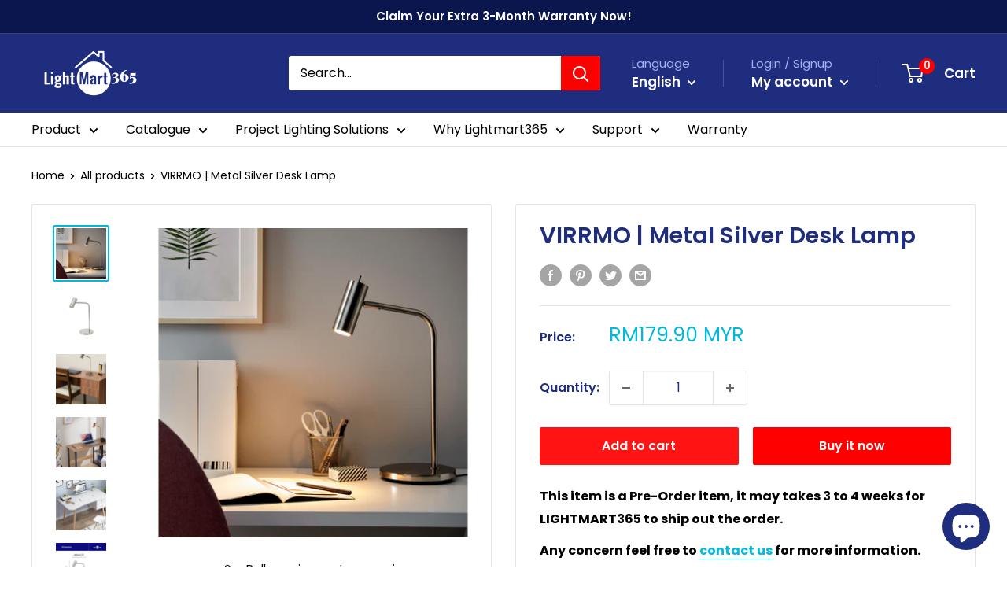

--- FILE ---
content_type: text/html; charset=utf-8
request_url: https://lightmart365.com/products/6w-gu10-virrmo-metal-silver-desk-lamp
body_size: 32884
content:
<!doctype html>

<html class="no-js" lang="en">
  <head>
    <meta charset="utf-8">
    <meta name="viewport" content="width=device-width, initial-scale=1.0, height=device-height, minimum-scale=1.0, maximum-scale=1.0">
    <meta name="theme-color" content="#00badb"><title>VIRRMO | Metal Silver Desk Lamp
</title><meta name="description" content="VIRRMO Metal Silver Desk Lamp The modern, stylish lamps in the VIRRMO series have a sturdy brushed metal construction. They also take up little space and are easy to direct when you want to read, work or illuminate something you like. A warm white light bulb is provided and it can be replaced by any light bulbs with GU"><link rel="canonical" href="https://lightmart365.com/products/6w-gu10-virrmo-metal-silver-desk-lamp"><link rel="shortcut icon" href="//lightmart365.com/cdn/shop/files/LM365_Favicon_96x96.png?v=1624606967" type="image/png"><link rel="preload" as="style" href="//lightmart365.com/cdn/shop/t/18/assets/theme.css?v=73317063352651357411638341727">
    <link rel="preload" as="script" href="//lightmart365.com/cdn/shop/t/18/assets/theme.js?v=70034984005220077711641846885">
    <link rel="preconnect" href="https://cdn.shopify.com">
    <link rel="preconnect" href="https://fonts.shopifycdn.com">
    <link rel="dns-prefetch" href="https://productreviews.shopifycdn.com">
    <link rel="dns-prefetch" href="https://ajax.googleapis.com">
    <link rel="dns-prefetch" href="https://maps.googleapis.com">
    <link rel="dns-prefetch" href="https://maps.gstatic.com">

    <meta property="og:type" content="product">
  <meta property="og:title" content="VIRRMO | Metal Silver Desk Lamp"><meta property="og:image" content="http://lightmart365.com/cdn/shop/products/Ikea_Virrmo_App_1_2.png?v=1632297528">
    <meta property="og:image:secure_url" content="https://lightmart365.com/cdn/shop/products/Ikea_Virrmo_App_1_2.png?v=1632297528">
    <meta property="og:image:width" content="600">
    <meta property="og:image:height" content="600"><meta property="product:price:amount" content="179.90">
  <meta property="product:price:currency" content="MYR"><meta property="og:description" content="VIRRMO Metal Silver Desk Lamp The modern, stylish lamps in the VIRRMO series have a sturdy brushed metal construction. They also take up little space and are easy to direct when you want to read, work or illuminate something you like. A warm white light bulb is provided and it can be replaced by any light bulbs with GU"><meta property="og:url" content="https://lightmart365.com/products/6w-gu10-virrmo-metal-silver-desk-lamp">
<meta property="og:site_name" content="Lightmart365"><meta name="twitter:card" content="summary"><meta name="twitter:title" content="VIRRMO | Metal Silver Desk Lamp">
  <meta name="twitter:description" content="VIRRMO Metal Silver Desk Lamp
The modern, stylish lamps in the VIRRMO series have a sturdy brushed metal construction. They also take up little space and are easy to direct when you want to read, work or illuminate something you like. A warm white light bulb is provided and it can be replaced by any light bulbs with GU10 lamp base. The lamp head is adjustable, which gives you the option of reading at the angle that is most comfortable for you. A relaxing reading atmosphere might help you concentrate better and enhance productivity.




">
  <meta name="twitter:image" content="https://lightmart365.com/cdn/shop/products/Ikea_Virrmo_App_1_2_600x600_crop_center.png?v=1632297528">
    <link rel="preload" href="//lightmart365.com/cdn/fonts/poppins/poppins_n6.aa29d4918bc243723d56b59572e18228ed0786f6.woff2" as="font" type="font/woff2" crossorigin><link rel="preload" href="//lightmart365.com/cdn/fonts/poppins/poppins_n4.0ba78fa5af9b0e1a374041b3ceaadf0a43b41362.woff2" as="font" type="font/woff2" crossorigin><style>
  @font-face {
  font-family: Poppins;
  font-weight: 600;
  font-style: normal;
  font-display: swap;
  src: url("//lightmart365.com/cdn/fonts/poppins/poppins_n6.aa29d4918bc243723d56b59572e18228ed0786f6.woff2") format("woff2"),
       url("//lightmart365.com/cdn/fonts/poppins/poppins_n6.5f815d845fe073750885d5b7e619ee00e8111208.woff") format("woff");
}

  @font-face {
  font-family: Poppins;
  font-weight: 400;
  font-style: normal;
  font-display: swap;
  src: url("//lightmart365.com/cdn/fonts/poppins/poppins_n4.0ba78fa5af9b0e1a374041b3ceaadf0a43b41362.woff2") format("woff2"),
       url("//lightmart365.com/cdn/fonts/poppins/poppins_n4.214741a72ff2596839fc9760ee7a770386cf16ca.woff") format("woff");
}

@font-face {
  font-family: Poppins;
  font-weight: 600;
  font-style: normal;
  font-display: swap;
  src: url("//lightmart365.com/cdn/fonts/poppins/poppins_n6.aa29d4918bc243723d56b59572e18228ed0786f6.woff2") format("woff2"),
       url("//lightmart365.com/cdn/fonts/poppins/poppins_n6.5f815d845fe073750885d5b7e619ee00e8111208.woff") format("woff");
}

@font-face {
  font-family: Poppins;
  font-weight: 600;
  font-style: italic;
  font-display: swap;
  src: url("//lightmart365.com/cdn/fonts/poppins/poppins_i6.bb8044d6203f492888d626dafda3c2999253e8e9.woff2") format("woff2"),
       url("//lightmart365.com/cdn/fonts/poppins/poppins_i6.e233dec1a61b1e7dead9f920159eda42280a02c3.woff") format("woff");
}


  @font-face {
  font-family: Poppins;
  font-weight: 700;
  font-style: normal;
  font-display: swap;
  src: url("//lightmart365.com/cdn/fonts/poppins/poppins_n7.56758dcf284489feb014a026f3727f2f20a54626.woff2") format("woff2"),
       url("//lightmart365.com/cdn/fonts/poppins/poppins_n7.f34f55d9b3d3205d2cd6f64955ff4b36f0cfd8da.woff") format("woff");
}

  @font-face {
  font-family: Poppins;
  font-weight: 400;
  font-style: italic;
  font-display: swap;
  src: url("//lightmart365.com/cdn/fonts/poppins/poppins_i4.846ad1e22474f856bd6b81ba4585a60799a9f5d2.woff2") format("woff2"),
       url("//lightmart365.com/cdn/fonts/poppins/poppins_i4.56b43284e8b52fc64c1fd271f289a39e8477e9ec.woff") format("woff");
}

  @font-face {
  font-family: Poppins;
  font-weight: 700;
  font-style: italic;
  font-display: swap;
  src: url("//lightmart365.com/cdn/fonts/poppins/poppins_i7.42fd71da11e9d101e1e6c7932199f925f9eea42d.woff2") format("woff2"),
       url("//lightmart365.com/cdn/fonts/poppins/poppins_i7.ec8499dbd7616004e21155106d13837fff4cf556.woff") format("woff");
}


  :root {
    --default-text-font-size : 15px;
    --base-text-font-size    : 16px;
    --heading-font-family    : Poppins, sans-serif;
    --heading-font-weight    : 600;
    --heading-font-style     : normal;
    --text-font-family       : Poppins, sans-serif;
    --text-font-weight       : 400;
    --text-font-style        : normal;
    --text-font-bolder-weight: 600;
    --text-link-decoration   : underline;

    --text-color               : #000000;
    --text-color-rgb           : 0, 0, 0;
    --heading-color            : #1e2d7d;
    --border-color             : #e1e3e4;
    --border-color-rgb         : 225, 227, 228;
    --form-border-color        : #d4d6d8;
    --accent-color             : #00badb;
    --accent-color-rgb         : 0, 186, 219;
    --link-color               : #00badb;
    --link-color-hover         : #00798e;
    --background               : #ffffff;
    --secondary-background     : #ffffff;
    --secondary-background-rgb : 255, 255, 255;
    --accent-background        : rgba(0, 186, 219, 0.08);

    --input-background: #ffffff;

    --error-color       : #ff0000;
    --error-background  : rgba(255, 0, 0, 0.07);
    --success-color     : #00aa00;
    --success-background: rgba(0, 170, 0, 0.11);

    --primary-button-background      : #ff1313;
    --primary-button-background-rgb  : 255, 19, 19;
    --primary-button-text-color      : #ffffff;
    --secondary-button-background    : #ff0000;
    --secondary-button-background-rgb: 255, 0, 0;
    --secondary-button-text-color    : #ffffff;

    --header-background      : #1e2d7d;
    --header-text-color      : #ffffff;
    --header-light-text-color: #a3afef;
    --header-border-color    : rgba(163, 175, 239, 0.3);
    --header-accent-color    : #ff0000;

    --footer-background-color:    #1e2d7d;
    --footer-heading-text-color:  #ffffff;
    --footer-body-text-color:     #ffffff;
    --footer-body-text-color-rgb: 255, 255, 255;
    --footer-accent-color:        #ff0000;
    --footer-accent-color-rgb:    255, 0, 0;
    --footer-border:              none;
    
    --flickity-arrow-color: #abb1b4;--product-on-sale-accent           : #ee0000;
    --product-on-sale-accent-rgb       : 238, 0, 0;
    --product-on-sale-color            : #ffffff;
    --product-in-stock-color           : #008a00;
    --product-low-stock-color          : #ee0000;
    --product-sold-out-color           : #8a9297;
    --product-custom-label-1-background: #008a00;
    --product-custom-label-1-color     : #ffffff;
    --product-custom-label-2-background: #00a500;
    --product-custom-label-2-color     : #ffffff;
    --product-review-star-color        : #ffbd00;

    --mobile-container-gutter : 20px;
    --desktop-container-gutter: 40px;

    /* Shopify related variables */
    --payment-terms-background-color: #ffffff;
  }
</style>

<script>
  // IE11 does not have support for CSS variables, so we have to polyfill them
  if (!(((window || {}).CSS || {}).supports && window.CSS.supports('(--a: 0)'))) {
    const script = document.createElement('script');
    script.type = 'text/javascript';
    script.src = 'https://cdn.jsdelivr.net/npm/css-vars-ponyfill@2';
    script.onload = function() {
      cssVars({});
    };

    document.getElementsByTagName('head')[0].appendChild(script);
  }
</script>


    <script>window.performance && window.performance.mark && window.performance.mark('shopify.content_for_header.start');</script><meta name="facebook-domain-verification" content="s5qumvzpj1jav0i8bdg9wmaol5x8k8">
<meta name="facebook-domain-verification" content="f6611vxdumc6ex1z62jo1mu0fh4i44">
<meta name="google-site-verification" content="dFV0oAdyXpw9txXx2_M4auK9905DkKOXxgHIcOhGmFw">
<meta id="shopify-digital-wallet" name="shopify-digital-wallet" content="/57341051076/digital_wallets/dialog">
<link rel="alternate" hreflang="x-default" href="https://lightmart365.com/products/6w-gu10-virrmo-metal-silver-desk-lamp">
<link rel="alternate" hreflang="en" href="https://lightmart365.com/products/6w-gu10-virrmo-metal-silver-desk-lamp">
<link rel="alternate" hreflang="zh-Hans" href="https://lightmart365.com/zh/products/6w-gu10-virrmo-metal-silver-desk-lamp">
<link rel="alternate" hreflang="ms" href="https://lightmart365.com/ms/products/6w-gu10-virrmo-metal-silver-desk-lamp">
<link rel="alternate" hreflang="zh-Hans-MY" href="https://lightmart365.com/zh/products/6w-gu10-virrmo-metal-silver-desk-lamp">
<link rel="alternate" hreflang="zh-Hans-CN" href="https://lightmart365.com/zh-cn/products/6w-gu10-virrmo-metal-silver-desk-lamp">
<link rel="alternate" type="application/json+oembed" href="https://lightmart365.com/products/6w-gu10-virrmo-metal-silver-desk-lamp.oembed">
<script async="async" src="/checkouts/internal/preloads.js?locale=en-MY"></script>
<script id="shopify-features" type="application/json">{"accessToken":"bc822eb9fb9d141d88fd5682bcd20c14","betas":["rich-media-storefront-analytics"],"domain":"lightmart365.com","predictiveSearch":true,"shopId":57341051076,"locale":"en"}</script>
<script>var Shopify = Shopify || {};
Shopify.shop = "lightmart365.myshopify.com";
Shopify.locale = "en";
Shopify.currency = {"active":"MYR","rate":"1.0"};
Shopify.country = "MY";
Shopify.theme = {"name":"Warehouse 2.0","id":127713837252,"schema_name":"Warehouse","schema_version":"2.5.1","theme_store_id":871,"role":"main"};
Shopify.theme.handle = "null";
Shopify.theme.style = {"id":null,"handle":null};
Shopify.cdnHost = "lightmart365.com/cdn";
Shopify.routes = Shopify.routes || {};
Shopify.routes.root = "/";</script>
<script type="module">!function(o){(o.Shopify=o.Shopify||{}).modules=!0}(window);</script>
<script>!function(o){function n(){var o=[];function n(){o.push(Array.prototype.slice.apply(arguments))}return n.q=o,n}var t=o.Shopify=o.Shopify||{};t.loadFeatures=n(),t.autoloadFeatures=n()}(window);</script>
<script id="shop-js-analytics" type="application/json">{"pageType":"product"}</script>
<script defer="defer" async type="module" src="//lightmart365.com/cdn/shopifycloud/shop-js/modules/v2/client.init-shop-cart-sync_BN7fPSNr.en.esm.js"></script>
<script defer="defer" async type="module" src="//lightmart365.com/cdn/shopifycloud/shop-js/modules/v2/chunk.common_Cbph3Kss.esm.js"></script>
<script defer="defer" async type="module" src="//lightmart365.com/cdn/shopifycloud/shop-js/modules/v2/chunk.modal_DKumMAJ1.esm.js"></script>
<script type="module">
  await import("//lightmart365.com/cdn/shopifycloud/shop-js/modules/v2/client.init-shop-cart-sync_BN7fPSNr.en.esm.js");
await import("//lightmart365.com/cdn/shopifycloud/shop-js/modules/v2/chunk.common_Cbph3Kss.esm.js");
await import("//lightmart365.com/cdn/shopifycloud/shop-js/modules/v2/chunk.modal_DKumMAJ1.esm.js");

  window.Shopify.SignInWithShop?.initShopCartSync?.({"fedCMEnabled":true,"windoidEnabled":true});

</script>
<script>(function() {
  var isLoaded = false;
  function asyncLoad() {
    if (isLoaded) return;
    isLoaded = true;
    var urls = ["https:\/\/formbuilder.hulkapps.com\/skeletopapp.js?shop=lightmart365.myshopify.com","https:\/\/sdks.automizely.com\/conversions\/v1\/conversions.js?app_connection_id=390561b3b70a4cb587f2f3cc818e91f8\u0026mapped_org_id=b3c3df37ba2923cee3e6801521741eca_v1\u0026shop=lightmart365.myshopify.com","https:\/\/widgets.automizely.com\/pages\/v1\/pages.js?store_connection_id=8fc02a14d47e4a8681d47cd4e2492dde\u0026mapped_org_id=b3c3df37ba2923cee3e6801521741eca_v1\u0026shop=lightmart365.myshopify.com","https:\/\/upcart.herokuapp.com\/script-tag.js\/gid:\/\/shopify\/Shop\/57341051076?shop=lightmart365.myshopify.com","\/\/www.powr.io\/powr.js?powr-token=lightmart365.myshopify.com\u0026external-type=shopify\u0026shop=lightmart365.myshopify.com","https:\/\/cdn.autoketing.org\/sdk-cdn\/popup-fullsize\/dist\/popup-fullsize-embed.js?t1999=1675989134589283837\u0026shop=lightmart365.myshopify.com","https:\/\/cdn.nfcube.com\/instafeed-73e7696fc0d45e0d867caed5b56a302e.js?shop=lightmart365.myshopify.com","https:\/\/widgetic.com\/sdk\/sdk.js?shop=lightmart365.myshopify.com","https:\/\/admin.revenuehunt.com\/embed.js?shop=lightmart365.myshopify.com"];
    for (var i = 0; i < urls.length; i++) {
      var s = document.createElement('script');
      s.type = 'text/javascript';
      s.async = true;
      s.src = urls[i];
      var x = document.getElementsByTagName('script')[0];
      x.parentNode.insertBefore(s, x);
    }
  };
  if(window.attachEvent) {
    window.attachEvent('onload', asyncLoad);
  } else {
    window.addEventListener('load', asyncLoad, false);
  }
})();</script>
<script id="__st">var __st={"a":57341051076,"offset":28800,"reqid":"a69e3251-619d-4ab5-a749-7078202f699f-1769867028","pageurl":"lightmart365.com\/products\/6w-gu10-virrmo-metal-silver-desk-lamp","u":"bdefe40d5eb7","p":"product","rtyp":"product","rid":6892077416644};</script>
<script>window.ShopifyPaypalV4VisibilityTracking = true;</script>
<script id="captcha-bootstrap">!function(){'use strict';const t='contact',e='account',n='new_comment',o=[[t,t],['blogs',n],['comments',n],[t,'customer']],c=[[e,'customer_login'],[e,'guest_login'],[e,'recover_customer_password'],[e,'create_customer']],r=t=>t.map((([t,e])=>`form[action*='/${t}']:not([data-nocaptcha='true']) input[name='form_type'][value='${e}']`)).join(','),a=t=>()=>t?[...document.querySelectorAll(t)].map((t=>t.form)):[];function s(){const t=[...o],e=r(t);return a(e)}const i='password',u='form_key',d=['recaptcha-v3-token','g-recaptcha-response','h-captcha-response',i],f=()=>{try{return window.sessionStorage}catch{return}},m='__shopify_v',_=t=>t.elements[u];function p(t,e,n=!1){try{const o=window.sessionStorage,c=JSON.parse(o.getItem(e)),{data:r}=function(t){const{data:e,action:n}=t;return t[m]||n?{data:e,action:n}:{data:t,action:n}}(c);for(const[e,n]of Object.entries(r))t.elements[e]&&(t.elements[e].value=n);n&&o.removeItem(e)}catch(o){console.error('form repopulation failed',{error:o})}}const l='form_type',E='cptcha';function T(t){t.dataset[E]=!0}const w=window,h=w.document,L='Shopify',v='ce_forms',y='captcha';let A=!1;((t,e)=>{const n=(g='f06e6c50-85a8-45c8-87d0-21a2b65856fe',I='https://cdn.shopify.com/shopifycloud/storefront-forms-hcaptcha/ce_storefront_forms_captcha_hcaptcha.v1.5.2.iife.js',D={infoText:'Protected by hCaptcha',privacyText:'Privacy',termsText:'Terms'},(t,e,n)=>{const o=w[L][v],c=o.bindForm;if(c)return c(t,g,e,D).then(n);var r;o.q.push([[t,g,e,D],n]),r=I,A||(h.body.append(Object.assign(h.createElement('script'),{id:'captcha-provider',async:!0,src:r})),A=!0)});var g,I,D;w[L]=w[L]||{},w[L][v]=w[L][v]||{},w[L][v].q=[],w[L][y]=w[L][y]||{},w[L][y].protect=function(t,e){n(t,void 0,e),T(t)},Object.freeze(w[L][y]),function(t,e,n,w,h,L){const[v,y,A,g]=function(t,e,n){const i=e?o:[],u=t?c:[],d=[...i,...u],f=r(d),m=r(i),_=r(d.filter((([t,e])=>n.includes(e))));return[a(f),a(m),a(_),s()]}(w,h,L),I=t=>{const e=t.target;return e instanceof HTMLFormElement?e:e&&e.form},D=t=>v().includes(t);t.addEventListener('submit',(t=>{const e=I(t);if(!e)return;const n=D(e)&&!e.dataset.hcaptchaBound&&!e.dataset.recaptchaBound,o=_(e),c=g().includes(e)&&(!o||!o.value);(n||c)&&t.preventDefault(),c&&!n&&(function(t){try{if(!f())return;!function(t){const e=f();if(!e)return;const n=_(t);if(!n)return;const o=n.value;o&&e.removeItem(o)}(t);const e=Array.from(Array(32),(()=>Math.random().toString(36)[2])).join('');!function(t,e){_(t)||t.append(Object.assign(document.createElement('input'),{type:'hidden',name:u})),t.elements[u].value=e}(t,e),function(t,e){const n=f();if(!n)return;const o=[...t.querySelectorAll(`input[type='${i}']`)].map((({name:t})=>t)),c=[...d,...o],r={};for(const[a,s]of new FormData(t).entries())c.includes(a)||(r[a]=s);n.setItem(e,JSON.stringify({[m]:1,action:t.action,data:r}))}(t,e)}catch(e){console.error('failed to persist form',e)}}(e),e.submit())}));const S=(t,e)=>{t&&!t.dataset[E]&&(n(t,e.some((e=>e===t))),T(t))};for(const o of['focusin','change'])t.addEventListener(o,(t=>{const e=I(t);D(e)&&S(e,y())}));const B=e.get('form_key'),M=e.get(l),P=B&&M;t.addEventListener('DOMContentLoaded',(()=>{const t=y();if(P)for(const e of t)e.elements[l].value===M&&p(e,B);[...new Set([...A(),...v().filter((t=>'true'===t.dataset.shopifyCaptcha))])].forEach((e=>S(e,t)))}))}(h,new URLSearchParams(w.location.search),n,t,e,['guest_login'])})(!0,!0)}();</script>
<script integrity="sha256-4kQ18oKyAcykRKYeNunJcIwy7WH5gtpwJnB7kiuLZ1E=" data-source-attribution="shopify.loadfeatures" defer="defer" src="//lightmart365.com/cdn/shopifycloud/storefront/assets/storefront/load_feature-a0a9edcb.js" crossorigin="anonymous"></script>
<script data-source-attribution="shopify.dynamic_checkout.dynamic.init">var Shopify=Shopify||{};Shopify.PaymentButton=Shopify.PaymentButton||{isStorefrontPortableWallets:!0,init:function(){window.Shopify.PaymentButton.init=function(){};var t=document.createElement("script");t.src="https://lightmart365.com/cdn/shopifycloud/portable-wallets/latest/portable-wallets.en.js",t.type="module",document.head.appendChild(t)}};
</script>
<script data-source-attribution="shopify.dynamic_checkout.buyer_consent">
  function portableWalletsHideBuyerConsent(e){var t=document.getElementById("shopify-buyer-consent"),n=document.getElementById("shopify-subscription-policy-button");t&&n&&(t.classList.add("hidden"),t.setAttribute("aria-hidden","true"),n.removeEventListener("click",e))}function portableWalletsShowBuyerConsent(e){var t=document.getElementById("shopify-buyer-consent"),n=document.getElementById("shopify-subscription-policy-button");t&&n&&(t.classList.remove("hidden"),t.removeAttribute("aria-hidden"),n.addEventListener("click",e))}window.Shopify?.PaymentButton&&(window.Shopify.PaymentButton.hideBuyerConsent=portableWalletsHideBuyerConsent,window.Shopify.PaymentButton.showBuyerConsent=portableWalletsShowBuyerConsent);
</script>
<script>
  function portableWalletsCleanup(e){e&&e.src&&console.error("Failed to load portable wallets script "+e.src);var t=document.querySelectorAll("shopify-accelerated-checkout .shopify-payment-button__skeleton, shopify-accelerated-checkout-cart .wallet-cart-button__skeleton"),e=document.getElementById("shopify-buyer-consent");for(let e=0;e<t.length;e++)t[e].remove();e&&e.remove()}function portableWalletsNotLoadedAsModule(e){e instanceof ErrorEvent&&"string"==typeof e.message&&e.message.includes("import.meta")&&"string"==typeof e.filename&&e.filename.includes("portable-wallets")&&(window.removeEventListener("error",portableWalletsNotLoadedAsModule),window.Shopify.PaymentButton.failedToLoad=e,"loading"===document.readyState?document.addEventListener("DOMContentLoaded",window.Shopify.PaymentButton.init):window.Shopify.PaymentButton.init())}window.addEventListener("error",portableWalletsNotLoadedAsModule);
</script>

<script type="module" src="https://lightmart365.com/cdn/shopifycloud/portable-wallets/latest/portable-wallets.en.js" onError="portableWalletsCleanup(this)" crossorigin="anonymous"></script>
<script nomodule>
  document.addEventListener("DOMContentLoaded", portableWalletsCleanup);
</script>

<link id="shopify-accelerated-checkout-styles" rel="stylesheet" media="screen" href="https://lightmart365.com/cdn/shopifycloud/portable-wallets/latest/accelerated-checkout-backwards-compat.css" crossorigin="anonymous">
<style id="shopify-accelerated-checkout-cart">
        #shopify-buyer-consent {
  margin-top: 1em;
  display: inline-block;
  width: 100%;
}

#shopify-buyer-consent.hidden {
  display: none;
}

#shopify-subscription-policy-button {
  background: none;
  border: none;
  padding: 0;
  text-decoration: underline;
  font-size: inherit;
  cursor: pointer;
}

#shopify-subscription-policy-button::before {
  box-shadow: none;
}

      </style>

<script>window.performance && window.performance.mark && window.performance.mark('shopify.content_for_header.end');</script>

    <link rel="stylesheet" href="//lightmart365.com/cdn/shop/t/18/assets/theme.css?v=73317063352651357411638341727">

    
  <script type="application/ld+json">
  {
    "@context": "http://schema.org",
    "@type": "Product",
    "offers": [{
          "@type": "Offer",
          "name": "Default Title",
          "availability":"https://schema.org/InStock",
          "price": 179.9,
          "priceCurrency": "MYR",
          "priceValidUntil": "2026-02-10","sku": "TL-VIRRMO\/SS\/GU10\/FITTING","url": "/products/6w-gu10-virrmo-metal-silver-desk-lamp?variant=40668081193156"
        }
],
    "brand": {
      "name": "Lightmart365"
    },
    "name": "VIRRMO | Metal Silver Desk Lamp",
    "description": "VIRRMO Metal Silver Desk Lamp\nThe modern, stylish lamps in the VIRRMO series have a sturdy brushed metal construction. They also take up little space and are easy to direct when you want to read, work or illuminate something you like. A warm white light bulb is provided and it can be replaced by any light bulbs with GU10 lamp base. The lamp head is adjustable, which gives you the option of reading at the angle that is most comfortable for you. A relaxing reading atmosphere might help you concentrate better and enhance productivity.\n\n\n\n\n",
    "category": "Lighting",
    "url": "/products/6w-gu10-virrmo-metal-silver-desk-lamp",
    "sku": "TL-VIRRMO\/SS\/GU10\/FITTING",
    "image": {
      "@type": "ImageObject",
      "url": "https://lightmart365.com/cdn/shop/products/Ikea_Virrmo_App_1_2_1024x.png?v=1632297528",
      "image": "https://lightmart365.com/cdn/shop/products/Ikea_Virrmo_App_1_2_1024x.png?v=1632297528",
      "name": "VIRRMO | Metal Silver Desk Lamp",
      "width": "1024",
      "height": "1024"
    }
  }
  </script>



  <script type="application/ld+json">
  {
    "@context": "http://schema.org",
    "@type": "BreadcrumbList",
  "itemListElement": [{
      "@type": "ListItem",
      "position": 1,
      "name": "Home",
      "item": "https://lightmart365.com"
    },{
          "@type": "ListItem",
          "position": 2,
          "name": "VIRRMO | Metal Silver Desk Lamp",
          "item": "https://lightmart365.com/products/6w-gu10-virrmo-metal-silver-desk-lamp"
        }]
  }
  </script>


    <script>
      // This allows to expose several variables to the global scope, to be used in scripts
      window.theme = {
        pageType: "product",
        cartCount: 0,
        moneyFormat: "RM{{amount}} MYR",
        moneyWithCurrencyFormat: "RM{{amount}} MYR",
        currencyCodeEnabled: false,
        showDiscount: false,
        discountMode: "percentage",
        searchMode: "product,article",
        searchUnavailableProducts: "last",
        cartType: "drawer"
      };

      window.routes = {
        rootUrl: "\/",
        rootUrlWithoutSlash: '',
        cartUrl: "\/cart",
        cartAddUrl: "\/cart\/add",
        cartChangeUrl: "\/cart\/change",
        searchUrl: "\/search",
        productRecommendationsUrl: "\/recommendations\/products"
      };

      window.languages = {
        productRegularPrice: "Regular price",
        productSalePrice: "Sale price",
        collectionOnSaleLabel: "Save {{savings}}",
        productFormUnavailable: "Unavailable",
        productFormAddToCart: "Add to cart",
        productFormSoldOut: "Sold out",
        productAdded: "Product has been added to your cart",
        productAddedShort: "Added!",
        shippingEstimatorNoResults: "No shipping could be found for your address.",
        shippingEstimatorOneResult: "There is one shipping rate for your address:",
        shippingEstimatorMultipleResults: "There are {{count}} shipping rates for your address:",
        shippingEstimatorErrors: "There are some errors:"
      };

      window.lazySizesConfig = {
        loadHidden: false,
        hFac: 0.8,
        expFactor: 3,
        customMedia: {
          '--phone': '(max-width: 640px)',
          '--tablet': '(min-width: 641px) and (max-width: 1023px)',
          '--lap': '(min-width: 1024px)'
        }
      };

      document.documentElement.className = document.documentElement.className.replace('no-js', 'js');
    </script><script src="//lightmart365.com/cdn/shop/t/18/assets/theme.js?v=70034984005220077711641846885" defer></script>
    <script src="//lightmart365.com/cdn/shop/t/18/assets/custom.js?v=102476495355921946141637228593" defer></script><script>
        (function () {
          window.onpageshow = function() {
            // We force re-freshing the cart content onpageshow, as most browsers will serve a cache copy when hitting the
            // back button, which cause staled data
            document.documentElement.dispatchEvent(new CustomEvent('cart:refresh', {
              bubbles: true,
              detail: {scrollToTop: false}
            }));
          };
        })();
      </script><!-- Google Tag Manager -->
<script>(function(w,d,s,l,i){w[l]=w[l]||[];w[l].push({'gtm.start':
new Date().getTime(),event:'gtm.js'});var f=d.getElementsByTagName(s)[0],
j=d.createElement(s),dl=l!='dataLayer'?'&l='+l:'';j.async=true;j.src=
'https://www.googletagmanager.com/gtm.js?id='+i+dl;f.parentNode.insertBefore(j,f);
})(window,document,'script','dataLayer','GTM-PR7DF3K');</script>
<!-- End Google Tag Manager -->

  <!-- Hotjar Tracking Code for Light365 Residential Lighting Design Plan Landing Page -->
<script>
    (function(h,o,t,j,a,r){
        h.hj=h.hj||function(){(h.hj.q=h.hj.q||[]).push(arguments)};
        h._hjSettings={hjid:3648620,hjsv:6};
        a=o.getElementsByTagName('head')[0];
        r=o.createElement('script');r.async=1;
        r.src=t+h._hjSettings.hjid+j+h._hjSettings.hjsv;
        a.appendChild(r);
    })(window,document,'https://static.hotjar.com/c/hotjar-','.js?sv=');
</script>
  <script src="https://cdn.shopify.com/extensions/e8878072-2f6b-4e89-8082-94b04320908d/inbox-1254/assets/inbox-chat-loader.js" type="text/javascript" defer="defer"></script>
<link href="https://monorail-edge.shopifysvc.com" rel="dns-prefetch">
<script>(function(){if ("sendBeacon" in navigator && "performance" in window) {try {var session_token_from_headers = performance.getEntriesByType('navigation')[0].serverTiming.find(x => x.name == '_s').description;} catch {var session_token_from_headers = undefined;}var session_cookie_matches = document.cookie.match(/_shopify_s=([^;]*)/);var session_token_from_cookie = session_cookie_matches && session_cookie_matches.length === 2 ? session_cookie_matches[1] : "";var session_token = session_token_from_headers || session_token_from_cookie || "";function handle_abandonment_event(e) {var entries = performance.getEntries().filter(function(entry) {return /monorail-edge.shopifysvc.com/.test(entry.name);});if (!window.abandonment_tracked && entries.length === 0) {window.abandonment_tracked = true;var currentMs = Date.now();var navigation_start = performance.timing.navigationStart;var payload = {shop_id: 57341051076,url: window.location.href,navigation_start,duration: currentMs - navigation_start,session_token,page_type: "product"};window.navigator.sendBeacon("https://monorail-edge.shopifysvc.com/v1/produce", JSON.stringify({schema_id: "online_store_buyer_site_abandonment/1.1",payload: payload,metadata: {event_created_at_ms: currentMs,event_sent_at_ms: currentMs}}));}}window.addEventListener('pagehide', handle_abandonment_event);}}());</script>
<script id="web-pixels-manager-setup">(function e(e,d,r,n,o){if(void 0===o&&(o={}),!Boolean(null===(a=null===(i=window.Shopify)||void 0===i?void 0:i.analytics)||void 0===a?void 0:a.replayQueue)){var i,a;window.Shopify=window.Shopify||{};var t=window.Shopify;t.analytics=t.analytics||{};var s=t.analytics;s.replayQueue=[],s.publish=function(e,d,r){return s.replayQueue.push([e,d,r]),!0};try{self.performance.mark("wpm:start")}catch(e){}var l=function(){var e={modern:/Edge?\/(1{2}[4-9]|1[2-9]\d|[2-9]\d{2}|\d{4,})\.\d+(\.\d+|)|Firefox\/(1{2}[4-9]|1[2-9]\d|[2-9]\d{2}|\d{4,})\.\d+(\.\d+|)|Chrom(ium|e)\/(9{2}|\d{3,})\.\d+(\.\d+|)|(Maci|X1{2}).+ Version\/(15\.\d+|(1[6-9]|[2-9]\d|\d{3,})\.\d+)([,.]\d+|)( \(\w+\)|)( Mobile\/\w+|) Safari\/|Chrome.+OPR\/(9{2}|\d{3,})\.\d+\.\d+|(CPU[ +]OS|iPhone[ +]OS|CPU[ +]iPhone|CPU IPhone OS|CPU iPad OS)[ +]+(15[._]\d+|(1[6-9]|[2-9]\d|\d{3,})[._]\d+)([._]\d+|)|Android:?[ /-](13[3-9]|1[4-9]\d|[2-9]\d{2}|\d{4,})(\.\d+|)(\.\d+|)|Android.+Firefox\/(13[5-9]|1[4-9]\d|[2-9]\d{2}|\d{4,})\.\d+(\.\d+|)|Android.+Chrom(ium|e)\/(13[3-9]|1[4-9]\d|[2-9]\d{2}|\d{4,})\.\d+(\.\d+|)|SamsungBrowser\/([2-9]\d|\d{3,})\.\d+/,legacy:/Edge?\/(1[6-9]|[2-9]\d|\d{3,})\.\d+(\.\d+|)|Firefox\/(5[4-9]|[6-9]\d|\d{3,})\.\d+(\.\d+|)|Chrom(ium|e)\/(5[1-9]|[6-9]\d|\d{3,})\.\d+(\.\d+|)([\d.]+$|.*Safari\/(?![\d.]+ Edge\/[\d.]+$))|(Maci|X1{2}).+ Version\/(10\.\d+|(1[1-9]|[2-9]\d|\d{3,})\.\d+)([,.]\d+|)( \(\w+\)|)( Mobile\/\w+|) Safari\/|Chrome.+OPR\/(3[89]|[4-9]\d|\d{3,})\.\d+\.\d+|(CPU[ +]OS|iPhone[ +]OS|CPU[ +]iPhone|CPU IPhone OS|CPU iPad OS)[ +]+(10[._]\d+|(1[1-9]|[2-9]\d|\d{3,})[._]\d+)([._]\d+|)|Android:?[ /-](13[3-9]|1[4-9]\d|[2-9]\d{2}|\d{4,})(\.\d+|)(\.\d+|)|Mobile Safari.+OPR\/([89]\d|\d{3,})\.\d+\.\d+|Android.+Firefox\/(13[5-9]|1[4-9]\d|[2-9]\d{2}|\d{4,})\.\d+(\.\d+|)|Android.+Chrom(ium|e)\/(13[3-9]|1[4-9]\d|[2-9]\d{2}|\d{4,})\.\d+(\.\d+|)|Android.+(UC? ?Browser|UCWEB|U3)[ /]?(15\.([5-9]|\d{2,})|(1[6-9]|[2-9]\d|\d{3,})\.\d+)\.\d+|SamsungBrowser\/(5\.\d+|([6-9]|\d{2,})\.\d+)|Android.+MQ{2}Browser\/(14(\.(9|\d{2,})|)|(1[5-9]|[2-9]\d|\d{3,})(\.\d+|))(\.\d+|)|K[Aa][Ii]OS\/(3\.\d+|([4-9]|\d{2,})\.\d+)(\.\d+|)/},d=e.modern,r=e.legacy,n=navigator.userAgent;return n.match(d)?"modern":n.match(r)?"legacy":"unknown"}(),u="modern"===l?"modern":"legacy",c=(null!=n?n:{modern:"",legacy:""})[u],f=function(e){return[e.baseUrl,"/wpm","/b",e.hashVersion,"modern"===e.buildTarget?"m":"l",".js"].join("")}({baseUrl:d,hashVersion:r,buildTarget:u}),m=function(e){var d=e.version,r=e.bundleTarget,n=e.surface,o=e.pageUrl,i=e.monorailEndpoint;return{emit:function(e){var a=e.status,t=e.errorMsg,s=(new Date).getTime(),l=JSON.stringify({metadata:{event_sent_at_ms:s},events:[{schema_id:"web_pixels_manager_load/3.1",payload:{version:d,bundle_target:r,page_url:o,status:a,surface:n,error_msg:t},metadata:{event_created_at_ms:s}}]});if(!i)return console&&console.warn&&console.warn("[Web Pixels Manager] No Monorail endpoint provided, skipping logging."),!1;try{return self.navigator.sendBeacon.bind(self.navigator)(i,l)}catch(e){}var u=new XMLHttpRequest;try{return u.open("POST",i,!0),u.setRequestHeader("Content-Type","text/plain"),u.send(l),!0}catch(e){return console&&console.warn&&console.warn("[Web Pixels Manager] Got an unhandled error while logging to Monorail."),!1}}}}({version:r,bundleTarget:l,surface:e.surface,pageUrl:self.location.href,monorailEndpoint:e.monorailEndpoint});try{o.browserTarget=l,function(e){var d=e.src,r=e.async,n=void 0===r||r,o=e.onload,i=e.onerror,a=e.sri,t=e.scriptDataAttributes,s=void 0===t?{}:t,l=document.createElement("script"),u=document.querySelector("head"),c=document.querySelector("body");if(l.async=n,l.src=d,a&&(l.integrity=a,l.crossOrigin="anonymous"),s)for(var f in s)if(Object.prototype.hasOwnProperty.call(s,f))try{l.dataset[f]=s[f]}catch(e){}if(o&&l.addEventListener("load",o),i&&l.addEventListener("error",i),u)u.appendChild(l);else{if(!c)throw new Error("Did not find a head or body element to append the script");c.appendChild(l)}}({src:f,async:!0,onload:function(){if(!function(){var e,d;return Boolean(null===(d=null===(e=window.Shopify)||void 0===e?void 0:e.analytics)||void 0===d?void 0:d.initialized)}()){var d=window.webPixelsManager.init(e)||void 0;if(d){var r=window.Shopify.analytics;r.replayQueue.forEach((function(e){var r=e[0],n=e[1],o=e[2];d.publishCustomEvent(r,n,o)})),r.replayQueue=[],r.publish=d.publishCustomEvent,r.visitor=d.visitor,r.initialized=!0}}},onerror:function(){return m.emit({status:"failed",errorMsg:"".concat(f," has failed to load")})},sri:function(e){var d=/^sha384-[A-Za-z0-9+/=]+$/;return"string"==typeof e&&d.test(e)}(c)?c:"",scriptDataAttributes:o}),m.emit({status:"loading"})}catch(e){m.emit({status:"failed",errorMsg:(null==e?void 0:e.message)||"Unknown error"})}}})({shopId: 57341051076,storefrontBaseUrl: "https://lightmart365.com",extensionsBaseUrl: "https://extensions.shopifycdn.com/cdn/shopifycloud/web-pixels-manager",monorailEndpoint: "https://monorail-edge.shopifysvc.com/unstable/produce_batch",surface: "storefront-renderer",enabledBetaFlags: ["2dca8a86"],webPixelsConfigList: [{"id":"975601860","configuration":"{\"hashed_organization_id\":\"b3c3df37ba2923cee3e6801521741eca_v1\",\"app_key\":\"lightmart365\",\"allow_collect_personal_data\":\"true\"}","eventPayloadVersion":"v1","runtimeContext":"STRICT","scriptVersion":"6f6660f15c595d517f203f6e1abcb171","type":"APP","apiClientId":2814809,"privacyPurposes":["ANALYTICS","MARKETING","SALE_OF_DATA"],"dataSharingAdjustments":{"protectedCustomerApprovalScopes":["read_customer_address","read_customer_email","read_customer_name","read_customer_personal_data","read_customer_phone"]}},{"id":"509509828","configuration":"{\"config\":\"{\\\"pixel_id\\\":\\\"G-9HBX361X05\\\",\\\"gtag_events\\\":[{\\\"type\\\":\\\"begin_checkout\\\",\\\"action_label\\\":\\\"G-9HBX361X05\\\"},{\\\"type\\\":\\\"search\\\",\\\"action_label\\\":\\\"G-9HBX361X05\\\"},{\\\"type\\\":\\\"view_item\\\",\\\"action_label\\\":[\\\"G-9HBX361X05\\\",\\\"MC-CT9T1H9P30\\\"]},{\\\"type\\\":\\\"purchase\\\",\\\"action_label\\\":[\\\"G-9HBX361X05\\\",\\\"MC-CT9T1H9P30\\\"]},{\\\"type\\\":\\\"page_view\\\",\\\"action_label\\\":[\\\"G-9HBX361X05\\\",\\\"MC-CT9T1H9P30\\\"]},{\\\"type\\\":\\\"add_payment_info\\\",\\\"action_label\\\":\\\"G-9HBX361X05\\\"},{\\\"type\\\":\\\"add_to_cart\\\",\\\"action_label\\\":\\\"G-9HBX361X05\\\"}],\\\"enable_monitoring_mode\\\":false}\"}","eventPayloadVersion":"v1","runtimeContext":"OPEN","scriptVersion":"b2a88bafab3e21179ed38636efcd8a93","type":"APP","apiClientId":1780363,"privacyPurposes":[],"dataSharingAdjustments":{"protectedCustomerApprovalScopes":["read_customer_address","read_customer_email","read_customer_name","read_customer_personal_data","read_customer_phone"]}},{"id":"153026756","configuration":"{\"pixel_id\":\"268825765296718\",\"pixel_type\":\"facebook_pixel\",\"metaapp_system_user_token\":\"-\"}","eventPayloadVersion":"v1","runtimeContext":"OPEN","scriptVersion":"ca16bc87fe92b6042fbaa3acc2fbdaa6","type":"APP","apiClientId":2329312,"privacyPurposes":["ANALYTICS","MARKETING","SALE_OF_DATA"],"dataSharingAdjustments":{"protectedCustomerApprovalScopes":["read_customer_address","read_customer_email","read_customer_name","read_customer_personal_data","read_customer_phone"]}},{"id":"shopify-app-pixel","configuration":"{}","eventPayloadVersion":"v1","runtimeContext":"STRICT","scriptVersion":"0450","apiClientId":"shopify-pixel","type":"APP","privacyPurposes":["ANALYTICS","MARKETING"]},{"id":"shopify-custom-pixel","eventPayloadVersion":"v1","runtimeContext":"LAX","scriptVersion":"0450","apiClientId":"shopify-pixel","type":"CUSTOM","privacyPurposes":["ANALYTICS","MARKETING"]}],isMerchantRequest: false,initData: {"shop":{"name":"Lightmart365","paymentSettings":{"currencyCode":"MYR"},"myshopifyDomain":"lightmart365.myshopify.com","countryCode":"MY","storefrontUrl":"https:\/\/lightmart365.com"},"customer":null,"cart":null,"checkout":null,"productVariants":[{"price":{"amount":179.9,"currencyCode":"MYR"},"product":{"title":"VIRRMO | Metal Silver Desk Lamp","vendor":"Lightmart365","id":"6892077416644","untranslatedTitle":"VIRRMO | Metal Silver Desk Lamp","url":"\/products\/6w-gu10-virrmo-metal-silver-desk-lamp","type":"Lighting"},"id":"40668081193156","image":{"src":"\/\/lightmart365.com\/cdn\/shop\/products\/Ikea_Virrmo_App_1_2.png?v=1632297528"},"sku":"TL-VIRRMO\/SS\/GU10\/FITTING","title":"Default Title","untranslatedTitle":"Default Title"}],"purchasingCompany":null},},"https://lightmart365.com/cdn","1d2a099fw23dfb22ep557258f5m7a2edbae",{"modern":"","legacy":""},{"shopId":"57341051076","storefrontBaseUrl":"https:\/\/lightmart365.com","extensionBaseUrl":"https:\/\/extensions.shopifycdn.com\/cdn\/shopifycloud\/web-pixels-manager","surface":"storefront-renderer","enabledBetaFlags":"[\"2dca8a86\"]","isMerchantRequest":"false","hashVersion":"1d2a099fw23dfb22ep557258f5m7a2edbae","publish":"custom","events":"[[\"page_viewed\",{}],[\"product_viewed\",{\"productVariant\":{\"price\":{\"amount\":179.9,\"currencyCode\":\"MYR\"},\"product\":{\"title\":\"VIRRMO | Metal Silver Desk Lamp\",\"vendor\":\"Lightmart365\",\"id\":\"6892077416644\",\"untranslatedTitle\":\"VIRRMO | Metal Silver Desk Lamp\",\"url\":\"\/products\/6w-gu10-virrmo-metal-silver-desk-lamp\",\"type\":\"Lighting\"},\"id\":\"40668081193156\",\"image\":{\"src\":\"\/\/lightmart365.com\/cdn\/shop\/products\/Ikea_Virrmo_App_1_2.png?v=1632297528\"},\"sku\":\"TL-VIRRMO\/SS\/GU10\/FITTING\",\"title\":\"Default Title\",\"untranslatedTitle\":\"Default Title\"}}]]"});</script><script>
  window.ShopifyAnalytics = window.ShopifyAnalytics || {};
  window.ShopifyAnalytics.meta = window.ShopifyAnalytics.meta || {};
  window.ShopifyAnalytics.meta.currency = 'MYR';
  var meta = {"product":{"id":6892077416644,"gid":"gid:\/\/shopify\/Product\/6892077416644","vendor":"Lightmart365","type":"Lighting","handle":"6w-gu10-virrmo-metal-silver-desk-lamp","variants":[{"id":40668081193156,"price":17990,"name":"VIRRMO | Metal Silver Desk Lamp","public_title":null,"sku":"TL-VIRRMO\/SS\/GU10\/FITTING"}],"remote":false},"page":{"pageType":"product","resourceType":"product","resourceId":6892077416644,"requestId":"a69e3251-619d-4ab5-a749-7078202f699f-1769867028"}};
  for (var attr in meta) {
    window.ShopifyAnalytics.meta[attr] = meta[attr];
  }
</script>
<script class="analytics">
  (function () {
    var customDocumentWrite = function(content) {
      var jquery = null;

      if (window.jQuery) {
        jquery = window.jQuery;
      } else if (window.Checkout && window.Checkout.$) {
        jquery = window.Checkout.$;
      }

      if (jquery) {
        jquery('body').append(content);
      }
    };

    var hasLoggedConversion = function(token) {
      if (token) {
        return document.cookie.indexOf('loggedConversion=' + token) !== -1;
      }
      return false;
    }

    var setCookieIfConversion = function(token) {
      if (token) {
        var twoMonthsFromNow = new Date(Date.now());
        twoMonthsFromNow.setMonth(twoMonthsFromNow.getMonth() + 2);

        document.cookie = 'loggedConversion=' + token + '; expires=' + twoMonthsFromNow;
      }
    }

    var trekkie = window.ShopifyAnalytics.lib = window.trekkie = window.trekkie || [];
    if (trekkie.integrations) {
      return;
    }
    trekkie.methods = [
      'identify',
      'page',
      'ready',
      'track',
      'trackForm',
      'trackLink'
    ];
    trekkie.factory = function(method) {
      return function() {
        var args = Array.prototype.slice.call(arguments);
        args.unshift(method);
        trekkie.push(args);
        return trekkie;
      };
    };
    for (var i = 0; i < trekkie.methods.length; i++) {
      var key = trekkie.methods[i];
      trekkie[key] = trekkie.factory(key);
    }
    trekkie.load = function(config) {
      trekkie.config = config || {};
      trekkie.config.initialDocumentCookie = document.cookie;
      var first = document.getElementsByTagName('script')[0];
      var script = document.createElement('script');
      script.type = 'text/javascript';
      script.onerror = function(e) {
        var scriptFallback = document.createElement('script');
        scriptFallback.type = 'text/javascript';
        scriptFallback.onerror = function(error) {
                var Monorail = {
      produce: function produce(monorailDomain, schemaId, payload) {
        var currentMs = new Date().getTime();
        var event = {
          schema_id: schemaId,
          payload: payload,
          metadata: {
            event_created_at_ms: currentMs,
            event_sent_at_ms: currentMs
          }
        };
        return Monorail.sendRequest("https://" + monorailDomain + "/v1/produce", JSON.stringify(event));
      },
      sendRequest: function sendRequest(endpointUrl, payload) {
        // Try the sendBeacon API
        if (window && window.navigator && typeof window.navigator.sendBeacon === 'function' && typeof window.Blob === 'function' && !Monorail.isIos12()) {
          var blobData = new window.Blob([payload], {
            type: 'text/plain'
          });

          if (window.navigator.sendBeacon(endpointUrl, blobData)) {
            return true;
          } // sendBeacon was not successful

        } // XHR beacon

        var xhr = new XMLHttpRequest();

        try {
          xhr.open('POST', endpointUrl);
          xhr.setRequestHeader('Content-Type', 'text/plain');
          xhr.send(payload);
        } catch (e) {
          console.log(e);
        }

        return false;
      },
      isIos12: function isIos12() {
        return window.navigator.userAgent.lastIndexOf('iPhone; CPU iPhone OS 12_') !== -1 || window.navigator.userAgent.lastIndexOf('iPad; CPU OS 12_') !== -1;
      }
    };
    Monorail.produce('monorail-edge.shopifysvc.com',
      'trekkie_storefront_load_errors/1.1',
      {shop_id: 57341051076,
      theme_id: 127713837252,
      app_name: "storefront",
      context_url: window.location.href,
      source_url: "//lightmart365.com/cdn/s/trekkie.storefront.c59ea00e0474b293ae6629561379568a2d7c4bba.min.js"});

        };
        scriptFallback.async = true;
        scriptFallback.src = '//lightmart365.com/cdn/s/trekkie.storefront.c59ea00e0474b293ae6629561379568a2d7c4bba.min.js';
        first.parentNode.insertBefore(scriptFallback, first);
      };
      script.async = true;
      script.src = '//lightmart365.com/cdn/s/trekkie.storefront.c59ea00e0474b293ae6629561379568a2d7c4bba.min.js';
      first.parentNode.insertBefore(script, first);
    };
    trekkie.load(
      {"Trekkie":{"appName":"storefront","development":false,"defaultAttributes":{"shopId":57341051076,"isMerchantRequest":null,"themeId":127713837252,"themeCityHash":"1716333702770218668","contentLanguage":"en","currency":"MYR","eventMetadataId":"5ac46d35-8f24-4588-98da-09b1af825479"},"isServerSideCookieWritingEnabled":true,"monorailRegion":"shop_domain","enabledBetaFlags":["65f19447","b5387b81"]},"Session Attribution":{},"S2S":{"facebookCapiEnabled":true,"source":"trekkie-storefront-renderer","apiClientId":580111}}
    );

    var loaded = false;
    trekkie.ready(function() {
      if (loaded) return;
      loaded = true;

      window.ShopifyAnalytics.lib = window.trekkie;

      var originalDocumentWrite = document.write;
      document.write = customDocumentWrite;
      try { window.ShopifyAnalytics.merchantGoogleAnalytics.call(this); } catch(error) {};
      document.write = originalDocumentWrite;

      window.ShopifyAnalytics.lib.page(null,{"pageType":"product","resourceType":"product","resourceId":6892077416644,"requestId":"a69e3251-619d-4ab5-a749-7078202f699f-1769867028","shopifyEmitted":true});

      var match = window.location.pathname.match(/checkouts\/(.+)\/(thank_you|post_purchase)/)
      var token = match? match[1]: undefined;
      if (!hasLoggedConversion(token)) {
        setCookieIfConversion(token);
        window.ShopifyAnalytics.lib.track("Viewed Product",{"currency":"MYR","variantId":40668081193156,"productId":6892077416644,"productGid":"gid:\/\/shopify\/Product\/6892077416644","name":"VIRRMO | Metal Silver Desk Lamp","price":"179.90","sku":"TL-VIRRMO\/SS\/GU10\/FITTING","brand":"Lightmart365","variant":null,"category":"Lighting","nonInteraction":true,"remote":false},undefined,undefined,{"shopifyEmitted":true});
      window.ShopifyAnalytics.lib.track("monorail:\/\/trekkie_storefront_viewed_product\/1.1",{"currency":"MYR","variantId":40668081193156,"productId":6892077416644,"productGid":"gid:\/\/shopify\/Product\/6892077416644","name":"VIRRMO | Metal Silver Desk Lamp","price":"179.90","sku":"TL-VIRRMO\/SS\/GU10\/FITTING","brand":"Lightmart365","variant":null,"category":"Lighting","nonInteraction":true,"remote":false,"referer":"https:\/\/lightmart365.com\/products\/6w-gu10-virrmo-metal-silver-desk-lamp"});
      }
    });


        var eventsListenerScript = document.createElement('script');
        eventsListenerScript.async = true;
        eventsListenerScript.src = "//lightmart365.com/cdn/shopifycloud/storefront/assets/shop_events_listener-3da45d37.js";
        document.getElementsByTagName('head')[0].appendChild(eventsListenerScript);

})();</script>
  <script>
  if (!window.ga || (window.ga && typeof window.ga !== 'function')) {
    window.ga = function ga() {
      (window.ga.q = window.ga.q || []).push(arguments);
      if (window.Shopify && window.Shopify.analytics && typeof window.Shopify.analytics.publish === 'function') {
        window.Shopify.analytics.publish("ga_stub_called", {}, {sendTo: "google_osp_migration"});
      }
      console.error("Shopify's Google Analytics stub called with:", Array.from(arguments), "\nSee https://help.shopify.com/manual/promoting-marketing/pixels/pixel-migration#google for more information.");
    };
    if (window.Shopify && window.Shopify.analytics && typeof window.Shopify.analytics.publish === 'function') {
      window.Shopify.analytics.publish("ga_stub_initialized", {}, {sendTo: "google_osp_migration"});
    }
  }
</script>
<script
  defer
  src="https://lightmart365.com/cdn/shopifycloud/perf-kit/shopify-perf-kit-3.1.0.min.js"
  data-application="storefront-renderer"
  data-shop-id="57341051076"
  data-render-region="gcp-us-central1"
  data-page-type="product"
  data-theme-instance-id="127713837252"
  data-theme-name="Warehouse"
  data-theme-version="2.5.1"
  data-monorail-region="shop_domain"
  data-resource-timing-sampling-rate="10"
  data-shs="true"
  data-shs-beacon="true"
  data-shs-export-with-fetch="true"
  data-shs-logs-sample-rate="1"
  data-shs-beacon-endpoint="https://lightmart365.com/api/collect"
></script>
</head>

  <!-- Google Tag Manager (noscript) -->
<noscript><iframe src="https://www.googletagmanager.com/ns.html?id=GTM-PR7DF3K"
height="0" width="0" style="display:none;visibility:hidden"></iframe></noscript>
<!-- End Google Tag Manager (noscript) -->
  

  <body class="warehouse--v1 features--animate-zoom template-product " data-instant-intensity="viewport"><svg class="visually-hidden">
      <linearGradient id="rating-star-gradient-half">
        <stop offset="50%" stop-color="var(--product-review-star-color)" />
        <stop offset="50%" stop-color="rgba(var(--text-color-rgb), .4)" stop-opacity="0.4" />
      </linearGradient>
    </svg>

    <a href="#main" class="visually-hidden skip-to-content">Skip to content</a>
    <span class="loading-bar"></span>

    <div id="shopify-section-announcement-bar" class="shopify-section"><section data-section-id="announcement-bar" data-section-type="announcement-bar" data-section-settings='{
    "showNewsletter": false
  }'><div class="announcement-bar">
      <div class="container">
        <div class="announcement-bar__inner"><a href="/pages/warranty-registration" class="announcement-bar__content announcement-bar__content--center">Claim Your Extra 3-Month Warranty Now!</a></div>
      </div>
    </div>
  </section>

  <style>
    .announcement-bar {
      background: #0c164e;
      color: #ffffff;
    }
  </style>

  <script>document.documentElement.style.removeProperty('--announcement-bar-button-width');document.documentElement.style.setProperty('--announcement-bar-height', document.getElementById('shopify-section-announcement-bar').clientHeight + 'px');
  </script></div>
<div id="shopify-section-popups" class="shopify-section"><div data-section-id="popups" data-section-type="popups"></div>

</div>
<div id="shopify-section-header" class="shopify-section shopify-section__header"><section data-section-id="header" data-section-type="header" data-section-settings='{
  "navigationLayout": "inline",
  "desktopOpenTrigger": "hover",
  "useStickyHeader": true
}'>
  <header class="header header--inline " role="banner">
    <div class="container">
      <div class="header__inner"><nav class="header__mobile-nav hidden-lap-and-up">
            <button class="header__mobile-nav-toggle icon-state touch-area" data-action="toggle-menu" aria-expanded="false" aria-haspopup="true" aria-controls="mobile-menu" aria-label="Open menu">
              <span class="icon-state__primary"><svg focusable="false" class="icon icon--hamburger-mobile " viewBox="0 0 20 16" role="presentation">
      <path d="M0 14h20v2H0v-2zM0 0h20v2H0V0zm0 7h20v2H0V7z" fill="currentColor" fill-rule="evenodd"></path>
    </svg></span>
              <span class="icon-state__secondary"><svg focusable="false" class="icon icon--close " viewBox="0 0 19 19" role="presentation">
      <path d="M9.1923882 8.39339828l7.7781745-7.7781746 1.4142136 1.41421357-7.7781746 7.77817459 7.7781746 7.77817456L16.9705627 19l-7.7781745-7.7781746L1.41421356 19 0 17.5857864l7.7781746-7.77817456L0 2.02943725 1.41421356.61522369 9.1923882 8.39339828z" fill="currentColor" fill-rule="evenodd"></path>
    </svg></span>
            </button><div id="mobile-menu" class="mobile-menu" aria-hidden="true"><svg focusable="false" class="icon icon--nav-triangle-borderless " viewBox="0 0 20 9" role="presentation">
      <path d="M.47108938 9c.2694725-.26871321.57077721-.56867841.90388257-.89986354C3.12384116 6.36134886 5.74788116 3.76338565 9.2467995.30653888c.4145057-.4095171 1.0844277-.40860098 1.4977971.00205122L19.4935156 9H.47108938z" fill="#ffffff"></path>
    </svg><div class="mobile-menu__inner">
    <div class="mobile-menu__panel">
      <div class="mobile-menu__section">
        <ul class="mobile-menu__nav" data-type="menu" role="list"><li class="mobile-menu__nav-item"><button class="mobile-menu__nav-link" data-type="menuitem" aria-haspopup="true" aria-expanded="false" aria-controls="mobile-panel-0" data-action="open-panel">Product<svg focusable="false" class="icon icon--arrow-right " viewBox="0 0 8 12" role="presentation">
      <path stroke="currentColor" stroke-width="2" d="M2 2l4 4-4 4" fill="none" stroke-linecap="square"></path>
    </svg></button></li><li class="mobile-menu__nav-item"><button class="mobile-menu__nav-link" data-type="menuitem" aria-haspopup="true" aria-expanded="false" aria-controls="mobile-panel-1" data-action="open-panel">Catalogue<svg focusable="false" class="icon icon--arrow-right " viewBox="0 0 8 12" role="presentation">
      <path stroke="currentColor" stroke-width="2" d="M2 2l4 4-4 4" fill="none" stroke-linecap="square"></path>
    </svg></button></li><li class="mobile-menu__nav-item"><button class="mobile-menu__nav-link" data-type="menuitem" aria-haspopup="true" aria-expanded="false" aria-controls="mobile-panel-2" data-action="open-panel">Project Lighting Solutions<svg focusable="false" class="icon icon--arrow-right " viewBox="0 0 8 12" role="presentation">
      <path stroke="currentColor" stroke-width="2" d="M2 2l4 4-4 4" fill="none" stroke-linecap="square"></path>
    </svg></button></li><li class="mobile-menu__nav-item"><button class="mobile-menu__nav-link" data-type="menuitem" aria-haspopup="true" aria-expanded="false" aria-controls="mobile-panel-3" data-action="open-panel">Why Lightmart365<svg focusable="false" class="icon icon--arrow-right " viewBox="0 0 8 12" role="presentation">
      <path stroke="currentColor" stroke-width="2" d="M2 2l4 4-4 4" fill="none" stroke-linecap="square"></path>
    </svg></button></li><li class="mobile-menu__nav-item"><button class="mobile-menu__nav-link" data-type="menuitem" aria-haspopup="true" aria-expanded="false" aria-controls="mobile-panel-4" data-action="open-panel">Support<svg focusable="false" class="icon icon--arrow-right " viewBox="0 0 8 12" role="presentation">
      <path stroke="currentColor" stroke-width="2" d="M2 2l4 4-4 4" fill="none" stroke-linecap="square"></path>
    </svg></button></li><li class="mobile-menu__nav-item"><a href="/pages/warranty-registration" class="mobile-menu__nav-link" data-type="menuitem">Warranty</a></li></ul>
      </div><div class="mobile-menu__section mobile-menu__section--loose">
          <p class="mobile-menu__section-title heading h5">Need help?</p><div class="mobile-menu__help-wrapper"><svg focusable="false" class="icon icon--bi-phone " viewBox="0 0 24 24" role="presentation">
      <g stroke-width="2" fill="none" fill-rule="evenodd" stroke-linecap="square">
        <path d="M17 15l-3 3-8-8 3-3-5-5-3 3c0 9.941 8.059 18 18 18l3-3-5-5z" stroke="#1e2d7d"></path>
        <path d="M14 1c4.971 0 9 4.029 9 9m-9-5c2.761 0 5 2.239 5 5" stroke="#00badb"></path>
      </g>
    </svg><span>Call us at 011-1008 3377</span>
            </div><div class="mobile-menu__help-wrapper"><svg focusable="false" class="icon icon--bi-email " viewBox="0 0 22 22" role="presentation">
      <g fill="none" fill-rule="evenodd">
        <path stroke="#00badb" d="M.916667 10.08333367l3.66666667-2.65833334v4.65849997zm20.1666667 0L17.416667 7.42500033v4.65849997z"></path>
        <path stroke="#1e2d7d" stroke-width="2" d="M4.58333367 7.42500033L.916667 10.08333367V21.0833337h20.1666667V10.08333367L17.416667 7.42500033"></path>
        <path stroke="#1e2d7d" stroke-width="2" d="M4.58333367 12.1000003V.916667H17.416667v11.1833333m-16.5-2.01666663L21.0833337 21.0833337m0-11.00000003L11.0000003 15.5833337"></path>
        <path d="M8.25000033 5.50000033h5.49999997M8.25000033 9.166667h5.49999997" stroke="#00badb" stroke-width="2" stroke-linecap="square"></path>
      </g>
    </svg><a href="mailto:askus@lightmart365.com">askus@lightmart365.com</a>
            </div></div><div class="mobile-menu__section mobile-menu__section--loose">
          <p class="mobile-menu__section-title heading h5">Follow Us</p><ul class="social-media__item-list social-media__item-list--stack list--unstyled" role="list">
    <li class="social-media__item social-media__item--facebook">
      <a href="https://www.facebook.com/Lightmart365" target="_blank" rel="noopener" aria-label="Follow us on Facebook"><svg focusable="false" class="icon icon--facebook " viewBox="0 0 30 30">
      <path d="M15 30C6.71572875 30 0 23.2842712 0 15 0 6.71572875 6.71572875 0 15 0c8.2842712 0 15 6.71572875 15 15 0 8.2842712-6.7157288 15-15 15zm3.2142857-17.1429611h-2.1428678v-2.1425646c0-.5852979.8203285-1.07160109 1.0714928-1.07160109h1.071375v-2.1428925h-2.1428678c-2.3564786 0-3.2142536 1.98610393-3.2142536 3.21449359v2.1425646h-1.0714822l.0032143 2.1528011 1.0682679-.0099086v7.499969h3.2142536v-7.499969h2.1428678v-2.1428925z" fill="currentColor" fill-rule="evenodd"></path>
    </svg>Facebook</a>
    </li>

    
<li class="social-media__item social-media__item--instagram">
      <a href="https://www.instagram.com/lightmart365/" target="_blank" rel="noopener" aria-label="Follow us on Instagram"><svg focusable="false" class="icon icon--instagram " role="presentation" viewBox="0 0 30 30">
      <path d="M15 30C6.71572875 30 0 23.2842712 0 15 0 6.71572875 6.71572875 0 15 0c8.2842712 0 15 6.71572875 15 15 0 8.2842712-6.7157288 15-15 15zm.0000159-23.03571429c-2.1823849 0-2.4560363.00925037-3.3131306.0483571-.8553081.03901103-1.4394529.17486384-1.9505835.37352345-.52841925.20532625-.9765517.48009406-1.42331254.926823-.44672894.44676084-.72149675.89489329-.926823 1.42331254-.19865961.5111306-.33451242 1.0952754-.37352345 1.9505835-.03910673.8570943-.0483571 1.1307457-.0483571 3.3131306 0 2.1823531.00925037 2.4560045.0483571 3.3130988.03901103.8553081.17486384 1.4394529.37352345 1.9505835.20532625.5284193.48009406.9765517.926823 1.4233125.44676084.446729.89489329.7214968 1.42331254.9268549.5111306.1986278 1.0952754.3344806 1.9505835.3734916.8570943.0391067 1.1307457.0483571 3.3131306.0483571 2.1823531 0 2.4560045-.0092504 3.3130988-.0483571.8553081-.039011 1.4394529-.1748638 1.9505835-.3734916.5284193-.2053581.9765517-.4801259 1.4233125-.9268549.446729-.4467608.7214968-.8948932.9268549-1.4233125.1986278-.5111306.3344806-1.0952754.3734916-1.9505835.0391067-.8570943.0483571-1.1307457.0483571-3.3130988 0-2.1823849-.0092504-2.4560363-.0483571-3.3131306-.039011-.8553081-.1748638-1.4394529-.3734916-1.9505835-.2053581-.52841925-.4801259-.9765517-.9268549-1.42331254-.4467608-.44672894-.8948932-.72149675-1.4233125-.926823-.5111306-.19865961-1.0952754-.33451242-1.9505835-.37352345-.8570943-.03910673-1.1307457-.0483571-3.3130988-.0483571zm0 1.44787387c2.1456068 0 2.3997686.00819774 3.2471022.04685789.7834742.03572556 1.2089592.1666342 1.4921162.27668167.3750864.14577303.6427729.31990322.9239522.60111439.2812111.28117926.4553413.54886575.6011144.92395217.1100474.283157.2409561.708642.2766816 1.4921162.0386602.8473336.0468579 1.1014954.0468579 3.247134 0 2.1456068-.0081977 2.3997686-.0468579 3.2471022-.0357255.7834742-.1666342 1.2089592-.2766816 1.4921162-.1457731.3750864-.3199033.6427729-.6011144.9239522-.2811793.2812111-.5488658.4553413-.9239522.6011144-.283157.1100474-.708642.2409561-1.4921162.2766816-.847206.0386602-1.1013359.0468579-3.2471022.0468579-2.1457981 0-2.3998961-.0081977-3.247134-.0468579-.7834742-.0357255-1.2089592-.1666342-1.4921162-.2766816-.37508642-.1457731-.64277291-.3199033-.92395217-.6011144-.28117927-.2811793-.45534136-.5488658-.60111439-.9239522-.11004747-.283157-.24095611-.708642-.27668167-1.4921162-.03866015-.8473336-.04685789-1.1014954-.04685789-3.2471022 0-2.1456386.00819774-2.3998004.04685789-3.247134.03572556-.7834742.1666342-1.2089592.27668167-1.4921162.14577303-.37508642.31990322-.64277291.60111439-.92395217.28117926-.28121117.54886575-.45534136.92395217-.60111439.283157-.11004747.708642-.24095611 1.4921162-.27668167.8473336-.03866015 1.1014954-.04685789 3.247134-.04685789zm0 9.26641182c-1.479357 0-2.6785873-1.1992303-2.6785873-2.6785555 0-1.479357 1.1992303-2.6785873 2.6785873-2.6785873 1.4793252 0 2.6785555 1.1992303 2.6785555 2.6785873 0 1.4793252-1.1992303 2.6785555-2.6785555 2.6785555zm0-6.8050167c-2.2790034 0-4.1264612 1.8474578-4.1264612 4.1264612 0 2.2789716 1.8474578 4.1264294 4.1264612 4.1264294 2.2789716 0 4.1264294-1.8474578 4.1264294-4.1264294 0-2.2790034-1.8474578-4.1264612-4.1264294-4.1264612zm5.2537621-.1630297c0-.532566-.431737-.96430298-.964303-.96430298-.532534 0-.964271.43173698-.964271.96430298 0 .5325659.431737.964271.964271.964271.532566 0 .964303-.4317051.964303-.964271z" fill="currentColor" fill-rule="evenodd"></path>
    </svg>Instagram</a>
    </li>

    

  </ul></div></div><div id="mobile-panel-0" class="mobile-menu__panel is-nested">
          <div class="mobile-menu__section is-sticky">
            <button class="mobile-menu__back-button" data-action="close-panel"><svg focusable="false" class="icon icon--arrow-left " viewBox="0 0 8 12" role="presentation">
      <path stroke="currentColor" stroke-width="2" d="M6 10L2 6l4-4" fill="none" stroke-linecap="square"></path>
    </svg> Back</button>
          </div>

          <div class="mobile-menu__section"><div class="mobile-menu__nav-list"><div class="mobile-menu__nav-list-item"><button class="mobile-menu__nav-list-toggle text--strong" aria-controls="mobile-list-0" aria-expanded="false" data-action="toggle-collapsible" data-close-siblings="false">Indoor Lights<svg focusable="false" class="icon icon--arrow-bottom " viewBox="0 0 12 8" role="presentation">
      <path stroke="currentColor" stroke-width="2" d="M10 2L6 6 2 2" fill="none" stroke-linecap="square"></path>
    </svg>
                      </button>

                      <div id="mobile-list-0" class="mobile-menu__nav-collapsible">
                        <div class="mobile-menu__nav-collapsible-content">
                          <ul class="mobile-menu__nav" data-type="menu" role="list"><li class="mobile-menu__nav-item">
                                <a href="/collections/ceiling-lights" class="mobile-menu__nav-link" data-type="menuitem">Indoor Ceiling Lights</a>
                              </li><li class="mobile-menu__nav-item">
                                <a href="/collections/decorative-lights" class="mobile-menu__nav-link" data-type="menuitem">Decorative Lights</a>
                              </li><li class="mobile-menu__nav-item">
                                <a href="/collections/indoor-wall-light" class="mobile-menu__nav-link" data-type="menuitem">Indoor Wall lights</a>
                              </li><li class="mobile-menu__nav-item">
                                <a href="/collections/functional-lights" class="mobile-menu__nav-link" data-type="menuitem">Functional Lights</a>
                              </li><li class="mobile-menu__nav-item">
                                <a href="/collections/special-lights" class="mobile-menu__nav-link" data-type="menuitem">Chandelier & Special Lights</a>
                              </li><li class="mobile-menu__nav-item">
                                <a href="/collections/movable-lamp" class="mobile-menu__nav-link" data-type="menuitem">Movable Lamp</a>
                              </li></ul>
                        </div>
                      </div></div><div class="mobile-menu__nav-list-item"><button class="mobile-menu__nav-list-toggle text--strong" aria-controls="mobile-list-1" aria-expanded="false" data-action="toggle-collapsible" data-close-siblings="false">Outdoor Lights<svg focusable="false" class="icon icon--arrow-bottom " viewBox="0 0 12 8" role="presentation">
      <path stroke="currentColor" stroke-width="2" d="M10 2L6 6 2 2" fill="none" stroke-linecap="square"></path>
    </svg>
                      </button>

                      <div id="mobile-list-1" class="mobile-menu__nav-collapsible">
                        <div class="mobile-menu__nav-collapsible-content">
                          <ul class="mobile-menu__nav" data-type="menu" role="list"><li class="mobile-menu__nav-item">
                                <a href="/collections/outdoor-ceiling-lights" class="mobile-menu__nav-link" data-type="menuitem">Outdoor Ceiling Lights</a>
                              </li><li class="mobile-menu__nav-item">
                                <a href="/collections/wall-facade" class="mobile-menu__nav-link" data-type="menuitem">Wall & Facade </a>
                              </li><li class="mobile-menu__nav-item">
                                <a href="/collections/landscape-garden" class="mobile-menu__nav-link" data-type="menuitem">Landscape & Garden</a>
                              </li><li class="mobile-menu__nav-item">
                                <a href="/collections/motion-solar" class="mobile-menu__nav-link" data-type="menuitem">Motion & Solar</a>
                              </li><li class="mobile-menu__nav-item">
                                <a href="/collections/string-seasonal-decor" class="mobile-menu__nav-link" data-type="menuitem">String & Seasonal Decor</a>
                              </li><li class="mobile-menu__nav-item">
                                <a href="/collections/underwater-light" class="mobile-menu__nav-link" data-type="menuitem">Underwater & Pool</a>
                              </li></ul>
                        </div>
                      </div></div></div><div class="scroller">
                    <div class="scroller__inner">
                      <div class="mobile-menu__promo-list">

                  <div class="mobile-menu__promo-item">
                    <a href="/collections/aurora-plug-n-play-smart-bulbs" class="mobile-menu__promo">
                      <div class="mobile-menu__image-wrapper">
                        <div class="aspect-ratio" style="padding-bottom: 100.0%">
                          <img class="lazyload image--fade-in" data-src="//lightmart365.com/cdn/shop/files/Smart_Lighting_Mega_Menu_550x.jpg?v=1646622753" alt="">
                        </div>
                      </div>

                      <span class="mobile-menu__image-heading heading">Shop Now</span>
                      <p class="mobile-menu__image-text">Smart Light System</p>
                    </a>
                  </div>

                  <div class="mobile-menu__promo-item">
                    <a href="/collections/kids-lighting" class="mobile-menu__promo">
                      <div class="mobile-menu__image-wrapper">
                        <div class="aspect-ratio" style="padding-bottom: 100.0%">
                          <img class="lazyload image--fade-in" data-src="//lightmart365.com/cdn/shop/files/Kids_Lamp_Mega_Menu_550x.jpg?v=1646622003" alt="">
                        </div>
                      </div>

                      <span class="mobile-menu__image-heading heading">Shop Now</span>
                      <p class="mobile-menu__image-text">Kids Lighting</p>
                    </a>
                  </div></div>
                    </div>
                  </div></div>
        </div><div id="mobile-panel-1" class="mobile-menu__panel is-nested">
          <div class="mobile-menu__section is-sticky">
            <button class="mobile-menu__back-button" data-action="close-panel"><svg focusable="false" class="icon icon--arrow-left " viewBox="0 0 8 12" role="presentation">
      <path stroke="currentColor" stroke-width="2" d="M6 10L2 6l4-4" fill="none" stroke-linecap="square"></path>
    </svg> Back</button>
          </div>

          <div class="mobile-menu__section"><ul class="mobile-menu__nav" data-type="menu" role="list">
                <li class="mobile-menu__nav-item">
                  <a href="https://lightmart365.com/pages/catalogue" class="mobile-menu__nav-link text--strong">Catalogue</a>
                </li><li class="mobile-menu__nav-item"><a href="/pages/pendant-lights" class="mobile-menu__nav-link" data-type="menuitem">Pendant Lights</a></li><li class="mobile-menu__nav-item"><a href="/pages/catalogue" class="mobile-menu__nav-link" data-type="menuitem">Downlights</a></li><li class="mobile-menu__nav-item"><a href="/pages/catalogue" class="mobile-menu__nav-link" data-type="menuitem">Linear Lights</a></li><li class="mobile-menu__nav-item"><a href="/pages/catalogue" class="mobile-menu__nav-link" data-type="menuitem">Smart Lighting</a></li></ul></div>
        </div><div id="mobile-panel-2" class="mobile-menu__panel is-nested">
          <div class="mobile-menu__section is-sticky">
            <button class="mobile-menu__back-button" data-action="close-panel"><svg focusable="false" class="icon icon--arrow-left " viewBox="0 0 8 12" role="presentation">
      <path stroke="currentColor" stroke-width="2" d="M6 10L2 6l4-4" fill="none" stroke-linecap="square"></path>
    </svg> Back</button>
          </div>

          <div class="mobile-menu__section"><ul class="mobile-menu__nav" data-type="menu" role="list">
                <li class="mobile-menu__nav-item">
                  <a href="/pages/request-for-quotation" class="mobile-menu__nav-link text--strong">Project Lighting Solutions</a>
                </li><li class="mobile-menu__nav-item"><a href="/pages/residential-lighting-design-plan" class="mobile-menu__nav-link" data-type="menuitem">Residential Lighting Plan</a></li><li class="mobile-menu__nav-item"><a href="/collections/f-b-lighting-design-package-deals" class="mobile-menu__nav-link" data-type="menuitem">F&B Lighting Plan</a></li><li class="mobile-menu__nav-item"><a href="/pages/customized-lighting" class="mobile-menu__nav-link" data-type="menuitem">Customized Lighting Plan</a></li><li class="mobile-menu__nav-item"><a href="/pages/smart-home-system" class="mobile-menu__nav-link" data-type="menuitem">Smart Home System</a></li><li class="mobile-menu__nav-item"><a href="/pages/commercial-lighting-plan" class="mobile-menu__nav-link" data-type="menuitem">Commercial Lighting Plan</a></li></ul></div>
        </div><div id="mobile-panel-3" class="mobile-menu__panel is-nested">
          <div class="mobile-menu__section is-sticky">
            <button class="mobile-menu__back-button" data-action="close-panel"><svg focusable="false" class="icon icon--arrow-left " viewBox="0 0 8 12" role="presentation">
      <path stroke="currentColor" stroke-width="2" d="M6 10L2 6l4-4" fill="none" stroke-linecap="square"></path>
    </svg> Back</button>
          </div>

          <div class="mobile-menu__section"><ul class="mobile-menu__nav" data-type="menu" role="list">
                <li class="mobile-menu__nav-item">
                  <a href="/pages/why-lightmart365" class="mobile-menu__nav-link text--strong">Why Lightmart365</a>
                </li><li class="mobile-menu__nav-item"><a href="/pages/aboutus" class="mobile-menu__nav-link" data-type="menuitem">About Us</a></li></ul></div>
        </div><div id="mobile-panel-4" class="mobile-menu__panel is-nested">
          <div class="mobile-menu__section is-sticky">
            <button class="mobile-menu__back-button" data-action="close-panel"><svg focusable="false" class="icon icon--arrow-left " viewBox="0 0 8 12" role="presentation">
      <path stroke="currentColor" stroke-width="2" d="M6 10L2 6l4-4" fill="none" stroke-linecap="square"></path>
    </svg> Back</button>
          </div>

          <div class="mobile-menu__section"><ul class="mobile-menu__nav" data-type="menu" role="list">
                <li class="mobile-menu__nav-item">
                  <a href="/pages/faqs" class="mobile-menu__nav-link text--strong">Support</a>
                </li><li class="mobile-menu__nav-item"><a href="/pages/ask-a-question" class="mobile-menu__nav-link" data-type="menuitem">FAQs</a></li><li class="mobile-menu__nav-item"><a href="/pages/request-for-quotation" class="mobile-menu__nav-link" data-type="menuitem">Contact Us</a></li><li class="mobile-menu__nav-item"><a href="https://bit.ly/3EicAFk" class="mobile-menu__nav-link" data-type="menuitem">WhatsApp Us</a></li></ul></div>
        </div><div id="mobile-panel-0-0" class="mobile-menu__panel is-nested">
                <div class="mobile-menu__section is-sticky">
                  <button class="mobile-menu__back-button" data-action="close-panel"><svg focusable="false" class="icon icon--arrow-left " viewBox="0 0 8 12" role="presentation">
      <path stroke="currentColor" stroke-width="2" d="M6 10L2 6l4-4" fill="none" stroke-linecap="square"></path>
    </svg> Back</button>
                </div>

                <div class="mobile-menu__section">
                  <ul class="mobile-menu__nav" data-type="menu" role="list">
                    <li class="mobile-menu__nav-item">
                      <a href="/pages/indoor-lights" class="mobile-menu__nav-link text--strong">Indoor Lights</a>
                    </li><li class="mobile-menu__nav-item">
                        <a href="/collections/ceiling-lights" class="mobile-menu__nav-link" data-type="menuitem">Indoor Ceiling Lights</a>
                      </li><li class="mobile-menu__nav-item">
                        <a href="/collections/decorative-lights" class="mobile-menu__nav-link" data-type="menuitem">Decorative Lights</a>
                      </li><li class="mobile-menu__nav-item">
                        <a href="/collections/indoor-wall-light" class="mobile-menu__nav-link" data-type="menuitem">Indoor Wall lights</a>
                      </li><li class="mobile-menu__nav-item">
                        <a href="/collections/functional-lights" class="mobile-menu__nav-link" data-type="menuitem">Functional Lights</a>
                      </li><li class="mobile-menu__nav-item">
                        <a href="/collections/special-lights" class="mobile-menu__nav-link" data-type="menuitem">Chandelier & Special Lights</a>
                      </li><li class="mobile-menu__nav-item">
                        <a href="/collections/movable-lamp" class="mobile-menu__nav-link" data-type="menuitem">Movable Lamp</a>
                      </li></ul>
                </div>
              </div><div id="mobile-panel-0-1" class="mobile-menu__panel is-nested">
                <div class="mobile-menu__section is-sticky">
                  <button class="mobile-menu__back-button" data-action="close-panel"><svg focusable="false" class="icon icon--arrow-left " viewBox="0 0 8 12" role="presentation">
      <path stroke="currentColor" stroke-width="2" d="M6 10L2 6l4-4" fill="none" stroke-linecap="square"></path>
    </svg> Back</button>
                </div>

                <div class="mobile-menu__section">
                  <ul class="mobile-menu__nav" data-type="menu" role="list">
                    <li class="mobile-menu__nav-item">
                      <a href="/pages/outdoor-lights" class="mobile-menu__nav-link text--strong">Outdoor Lights</a>
                    </li><li class="mobile-menu__nav-item">
                        <a href="/collections/outdoor-ceiling-lights" class="mobile-menu__nav-link" data-type="menuitem">Outdoor Ceiling Lights</a>
                      </li><li class="mobile-menu__nav-item">
                        <a href="/collections/wall-facade" class="mobile-menu__nav-link" data-type="menuitem">Wall & Facade </a>
                      </li><li class="mobile-menu__nav-item">
                        <a href="/collections/landscape-garden" class="mobile-menu__nav-link" data-type="menuitem">Landscape & Garden</a>
                      </li><li class="mobile-menu__nav-item">
                        <a href="/collections/motion-solar" class="mobile-menu__nav-link" data-type="menuitem">Motion & Solar</a>
                      </li><li class="mobile-menu__nav-item">
                        <a href="/collections/string-seasonal-decor" class="mobile-menu__nav-link" data-type="menuitem">String & Seasonal Decor</a>
                      </li><li class="mobile-menu__nav-item">
                        <a href="/collections/underwater-light" class="mobile-menu__nav-link" data-type="menuitem">Underwater & Pool</a>
                      </li></ul>
                </div>
              </div></div>
</div></nav><div class="header__logo"><a href="/" class="header__logo-link"><span class="visually-hidden">Lightmart365</span>
              <img class="header__logo-image"
                   style="max-width: 150px"
                   width="1800"
                   height="720"
                   src="//lightmart365.com/cdn/shop/files/Header_Logo_White_150x@2x.png?v=1624595933"
                   alt="Lightmart365"></a></div><div class="header__search-bar-wrapper ">
          <form action="/search" method="get" role="search" class="search-bar"><div class="search-bar__top-wrapper">
              <div class="search-bar__top">
                <input type="hidden" name="type" value="product">
                <input type="hidden" name="options[prefix]" value="last">
                <input type="hidden" name="options[unavailable_products]" value="last">

                <div class="search-bar__input-wrapper">
                  <input class="search-bar__input" type="text" name="q" autocomplete="off" autocorrect="off" aria-label="Search..." placeholder="Search...">
                  <button type="button" class="search-bar__input-clear hidden-lap-and-up" data-action="clear-input">
                    <span class="visually-hidden">Clear</span>
                    <svg focusable="false" class="icon icon--close " viewBox="0 0 19 19" role="presentation">
      <path d="M9.1923882 8.39339828l7.7781745-7.7781746 1.4142136 1.41421357-7.7781746 7.77817459 7.7781746 7.77817456L16.9705627 19l-7.7781745-7.7781746L1.41421356 19 0 17.5857864l7.7781746-7.77817456L0 2.02943725 1.41421356.61522369 9.1923882 8.39339828z" fill="currentColor" fill-rule="evenodd"></path>
    </svg>
                  </button>
                </div><button type="submit" class="search-bar__submit" aria-label="Search"><svg focusable="false" class="icon icon--search " viewBox="0 0 21 21" role="presentation">
      <g stroke-width="2" stroke="currentColor" fill="none" fill-rule="evenodd">
        <path d="M19 19l-5-5" stroke-linecap="square"></path>
        <circle cx="8.5" cy="8.5" r="7.5"></circle>
      </g>
    </svg><svg focusable="false" class="icon icon--search-loader " viewBox="0 0 64 64" role="presentation">
      <path opacity=".4" d="M23.8589104 1.05290547C40.92335108-3.43614731 58.45816642 6.79494359 62.94709453 23.8589104c4.48905278 17.06444068-5.74156424 34.59913135-22.80600493 39.08818413S5.54195825 57.2055303 1.05290547 40.1410896C-3.43602265 23.0771228 6.7944697 5.54195825 23.8589104 1.05290547zM38.6146353 57.1445143c13.8647142-3.64731754 22.17719655-17.89443541 18.529879-31.75914961-3.64743965-13.86517841-17.8944354-22.17719655-31.7591496-18.529879S3.20804604 24.7494569 6.8554857 38.6146353c3.64731753 13.8647142 17.8944354 22.17719655 31.7591496 18.529879z"></path>
      <path d="M1.05290547 40.1410896l5.80258022-1.5264543c3.64731754 13.8647142 17.89443541 22.17719655 31.75914961 18.529879l1.5264543 5.80258023C23.07664892 67.43614731 5.54195825 57.2055303 1.05290547 40.1410896z"></path>
    </svg></button>
              </div>

              <button type="button" class="search-bar__close-button hidden-tablet-and-up" data-action="unfix-search">
                <span class="search-bar__close-text">Close</span>
              </button>
            </div>

            <div class="search-bar__inner">
              <div class="search-bar__results" aria-hidden="true">
                <div class="skeleton-container"><div class="search-bar__result-item search-bar__result-item--skeleton">
                      <div class="search-bar__image-container">
                        <div class="aspect-ratio aspect-ratio--square">
                          <div class="skeleton-image"></div>
                        </div>
                      </div>

                      <div class="search-bar__item-info">
                        <div class="skeleton-paragraph">
                          <div class="skeleton-text"></div>
                          <div class="skeleton-text"></div>
                        </div>
                      </div>
                    </div><div class="search-bar__result-item search-bar__result-item--skeleton">
                      <div class="search-bar__image-container">
                        <div class="aspect-ratio aspect-ratio--square">
                          <div class="skeleton-image"></div>
                        </div>
                      </div>

                      <div class="search-bar__item-info">
                        <div class="skeleton-paragraph">
                          <div class="skeleton-text"></div>
                          <div class="skeleton-text"></div>
                        </div>
                      </div>
                    </div><div class="search-bar__result-item search-bar__result-item--skeleton">
                      <div class="search-bar__image-container">
                        <div class="aspect-ratio aspect-ratio--square">
                          <div class="skeleton-image"></div>
                        </div>
                      </div>

                      <div class="search-bar__item-info">
                        <div class="skeleton-paragraph">
                          <div class="skeleton-text"></div>
                          <div class="skeleton-text"></div>
                        </div>
                      </div>
                    </div></div>

                <div class="search-bar__results-inner"></div>
              </div><div class="search-bar__menu-wrapper" aria-hidden="true"><p class="search-bar__menu-title heading">All Collections</p><ul class="search-bar__menu-linklist list--unstyled" role="list"><li>
                        <a href="/collections/kids-lighting" class="search-bar__menu-link">Dream Series Lighting</a>
                      </li><li>
                        <a href="/collections/aurora-plug-n-play-smart-bulbs" class="search-bar__menu-link">Smart Home Lighting</a>
                      </li><li>
                        <a href="/collections/ceiling-lights" class="search-bar__menu-link">Ceiling Lights</a>
                      </li><li>
                        <a href="/collections/decorative-lights" class="search-bar__menu-link">Decorative Lights</a>
                      </li><li>
                        <a href="/collections/indoor-wall-light" class="search-bar__menu-link">Wall lights</a>
                      </li><li>
                        <a href="/collections/functional-lights" class="search-bar__menu-link">Functional Lights</a>
                      </li><li>
                        <a href="/collections/special-lights" class="search-bar__menu-link">Special Lights</a>
                      </li><li>
                        <a href="/collections/movable-lamp" class="search-bar__menu-link">Movable Lamp</a>
                      </li><li>
                        <a href="/collections/wall-facade" class="search-bar__menu-link">Wall & Facade</a>
                      </li><li>
                        <a href="/collections/landscape-garden" class="search-bar__menu-link">Landscape & Garden</a>
                      </li><li>
                        <a href="/collections/motion-solar" class="search-bar__menu-link">Motion & Solar</a>
                      </li><li>
                        <a href="/collections/string-seasonal-decor" class="search-bar__menu-link">String & Seasonal Decor</a>
                      </li><li>
                        <a href="/collections/underwater-light" class="search-bar__menu-link">Underwater & Pool</a>
                      </li><li>
                        <a href="/collections/gears-parts" class="search-bar__menu-link">Bulbs & Accessories</a>
                      </li></ul>
                </div></div>
          </form>
        </div><div class="header__action-list"><div class="header__action-item header__action-item--locale hidden-pocket"><form method="post" action="/localization" id="localization_form_header_locale" accept-charset="UTF-8" class="shopify-localization-form" enctype="multipart/form-data"><input type="hidden" name="form_type" value="localization" /><input type="hidden" name="utf8" value="✓" /><input type="hidden" name="_method" value="put" /><input type="hidden" name="return_to" value="/products/6w-gu10-virrmo-metal-silver-desk-lamp" /><span class="header__action-item-title">Language</span>
                <input type="hidden" name="locale_code" value="en">

                <div class="header__action-item-content">
                  <button class="header__action-item-link" data-action="toggle-popover" aria-controls="desktop-locale-selector" aria-expanded="false">
                    <span class="locale-selector__value">English</span> <svg focusable="false" class="icon icon--arrow-bottom " viewBox="0 0 12 8" role="presentation">
      <path stroke="currentColor" stroke-width="2" d="M10 2L6 6 2 2" fill="none" stroke-linecap="square"></path>
    </svg>
                  </button>

                  <div id="desktop-locale-selector" class="popover popover--locale" aria-hidden="true"><svg focusable="false" class="icon icon--nav-triangle-borderless " viewBox="0 0 20 9" role="presentation">
      <path d="M.47108938 9c.2694725-.26871321.57077721-.56867841.90388257-.89986354C3.12384116 6.36134886 5.74788116 3.76338565 9.2467995.30653888c.4145057-.4095171 1.0844277-.40860098 1.4977971.00205122L19.4935156 9H.47108938z" fill="#ffffff"></path>
    </svg><div class="popover__inner popover__inner--no-padding">
                      <ul class="popover__linklist" role="list"><li class="popover__linklist-item">
                            <button type="submit" name="locale_code" class="popover__link-item" value="en" aria-current="true">English</button>
                          </li><li class="popover__linklist-item">
                            <button type="submit" name="locale_code" class="popover__link-item" value="zh-CN" >简体中文</button>
                          </li><li class="popover__linklist-item">
                            <button type="submit" name="locale_code" class="popover__link-item" value="ms" >Melayu</button>
                          </li></ul>
                    </div>
                  </div></form></div>
            </div><div class="header__action-item hidden-tablet-and-up">
              <a class="header__action-item-link" href="/search" data-action="toggle-search" aria-expanded="false" aria-label="Open search"><svg focusable="false" class="icon icon--search " viewBox="0 0 21 21" role="presentation">
      <g stroke-width="2" stroke="currentColor" fill="none" fill-rule="evenodd">
        <path d="M19 19l-5-5" stroke-linecap="square"></path>
        <circle cx="8.5" cy="8.5" r="7.5"></circle>
      </g>
    </svg></a>
            </div><div class="header__action-item header__action-item--account"><span class="header__action-item-title hidden-pocket hidden-lap">Login / Signup</span><div class="header__action-item-content">
                <a href="/account/login" class="header__action-item-link header__account-icon icon-state hidden-desk" aria-label="My account" aria-controls="account-popover" aria-expanded="false" data-action="toggle-popover" >
                  <span class="icon-state__primary"><svg focusable="false" class="icon icon--account " viewBox="0 0 20 22" role="presentation">
      <path d="M10 13c2.82 0 5.33.64 6.98 1.2A3 3 0 0 1 19 17.02V21H1v-3.97a3 3 0 0 1 2.03-2.84A22.35 22.35 0 0 1 10 13zm0 0c-2.76 0-5-3.24-5-6V6a5 5 0 0 1 10 0v1c0 2.76-2.24 6-5 6z" stroke="currentColor" stroke-width="2" fill="none"></path>
    </svg></span>
                  <span class="icon-state__secondary"><svg focusable="false" class="icon icon--close " viewBox="0 0 19 19" role="presentation">
      <path d="M9.1923882 8.39339828l7.7781745-7.7781746 1.4142136 1.41421357-7.7781746 7.77817459 7.7781746 7.77817456L16.9705627 19l-7.7781745-7.7781746L1.41421356 19 0 17.5857864l7.7781746-7.77817456L0 2.02943725 1.41421356.61522369 9.1923882 8.39339828z" fill="currentColor" fill-rule="evenodd"></path>
    </svg></span>
                </a>

                <a href="/account/login" class="header__action-item-link hidden-pocket hidden-lap" aria-controls="account-popover" aria-expanded="false" data-action="toggle-popover">
                  My account <svg focusable="false" class="icon icon--arrow-bottom " viewBox="0 0 12 8" role="presentation">
      <path stroke="currentColor" stroke-width="2" d="M10 2L6 6 2 2" fill="none" stroke-linecap="square"></path>
    </svg>
                </a>

                <div id="account-popover" class="popover popover--large popover--unlogged" aria-hidden="true"><svg focusable="false" class="icon icon--nav-triangle-borderless " viewBox="0 0 20 9" role="presentation">
      <path d="M.47108938 9c.2694725-.26871321.57077721-.56867841.90388257-.89986354C3.12384116 6.36134886 5.74788116 3.76338565 9.2467995.30653888c.4145057-.4095171 1.0844277-.40860098 1.4977971.00205122L19.4935156 9H.47108938z" fill="#ffffff"></path>
    </svg><div class="popover__panel-list"><div id="header-login-panel" class="popover__panel popover__panel--default is-selected">
                        <div class="popover__inner"><form method="post" action="/account/login" id="header_customer_login" accept-charset="UTF-8" data-login-with-shop-sign-in="true" name="login" class="form"><input type="hidden" name="form_type" value="customer_login" /><input type="hidden" name="utf8" value="✓" /><header class="popover__header">
                              <h2 class="popover__title heading">Login to my account</h2>
                              <p class="popover__legend">Enter your e-mail and password:</p>
                            </header>

                            <div class="form__input-wrapper form__input-wrapper--labelled">
                              <input type="email" id="login-customer[email]" class="form__field form__field--text" name="customer[email]" required="required">
                              <label for="login-customer[email]" class="form__floating-label">Email</label>
                            </div>

                            <div class="form__input-wrapper form__input-wrapper--labelled">
                              <input type="password" id="login-customer[password]" class="form__field form__field--text" name="customer[password]" required="required" autocomplete="current-password">
                              <label for="login-customer[password]" class="form__floating-label">Password</label>
                            </div>

                            <button type="submit" class="form__submit button button--primary button--full">Login</button></form><div class="popover__secondary-action">
                            <p>New customer? <a href="/account/register" class="link link--accented">Create your account</a></p>
                            <p>Lost password? <a href="/account#recover-password" aria-controls="header-recover-panel" class="link link--accented">Recover password</a></p>
                          </div>
                        </div>
                      </div><div id="header-recover-panel" class="popover__panel popover__panel--sliding">
                        <div class="popover__inner"><form method="post" action="/account/recover" accept-charset="UTF-8" name="recover" class="form"><input type="hidden" name="form_type" value="recover_customer_password" /><input type="hidden" name="utf8" value="✓" /><header class="popover__header">
                              <h2 class="popover__title heading">Recover password</h2>
                              <p class="popover__legend">Enter your email:</p>
                            </header>

                            <div class="form__input-wrapper form__input-wrapper--labelled">
                              <input type="email" id="recover-customer[recover_email]" class="form__field form__field--text" name="email" required="required">
                              <label for="recover-customer[recover_email]" class="form__floating-label">Email</label>
                            </div>

                            <button type="submit" class="form__submit button button--primary button--full">Recover</button></form><div class="popover__secondary-action">
                            <p>Remembered your password? <button data-action="show-popover-panel" aria-controls="header-login-panel" class="link link--accented">Back to login</button></p>
                          </div>
                        </div>
                      </div>
                    </div></div>
              </div>
            </div><div class="header__action-item header__action-item--cart">
            <a class="header__action-item-link header__cart-toggle" href="/cart" aria-controls="mini-cart" aria-expanded="false" data-action="toggle-mini-cart" data-no-instant>
              <div class="header__action-item-content">
                <div class="header__cart-icon icon-state" aria-expanded="false">
                  <span class="icon-state__primary"><svg focusable="false" class="icon icon--cart " viewBox="0 0 27 24" role="presentation">
      <g transform="translate(0 1)" stroke-width="2" stroke="currentColor" fill="none" fill-rule="evenodd">
        <circle stroke-linecap="square" cx="11" cy="20" r="2"></circle>
        <circle stroke-linecap="square" cx="22" cy="20" r="2"></circle>
        <path d="M7.31 5h18.27l-1.44 10H9.78L6.22 0H0"></path>
      </g>
    </svg><span class="header__cart-count">0</span>
                  </span>

                  <span class="icon-state__secondary"><svg focusable="false" class="icon icon--close " viewBox="0 0 19 19" role="presentation">
      <path d="M9.1923882 8.39339828l7.7781745-7.7781746 1.4142136 1.41421357-7.7781746 7.77817459 7.7781746 7.77817456L16.9705627 19l-7.7781745-7.7781746L1.41421356 19 0 17.5857864l7.7781746-7.77817456L0 2.02943725 1.41421356.61522369 9.1923882 8.39339828z" fill="currentColor" fill-rule="evenodd"></path>
    </svg></span>
                </div>

                <span class="hidden-pocket hidden-lap">Cart</span>
              </div>
            </a><form method="post" action="/cart" id="mini-cart" class="mini-cart" aria-hidden="true" novalidate="novalidate" data-item-count="0">
  <input type="hidden" name="attributes[collection_products_per_page]" value="">
  <input type="hidden" name="attributes[collection_layout]" value=""><svg focusable="false" class="icon icon--nav-triangle-borderless " viewBox="0 0 20 9" role="presentation">
      <path d="M.47108938 9c.2694725-.26871321.57077721-.56867841.90388257-.89986354C3.12384116 6.36134886 5.74788116 3.76338565 9.2467995.30653888c.4145057-.4095171 1.0844277-.40860098 1.4977971.00205122L19.4935156 9H.47108938z" fill="#ffffff"></path>
    </svg><div class="mini-cart__content mini-cart__content--empty"><div class="mini-cart__empty-state"><svg focusable="false" width="81" height="70" viewBox="0 0 81 70">
      <g transform="translate(0 2)" stroke-width="4" stroke="#1e2d7d" fill="none" fill-rule="evenodd">
        <circle stroke-linecap="square" cx="34" cy="60" r="6"></circle>
        <circle stroke-linecap="square" cx="67" cy="60" r="6"></circle>
        <path d="M22.9360352 15h54.8070373l-4.3391876 30H30.3387146L19.6676025 0H.99560547"></path>
      </g>
    </svg><p class="heading h4">Your cart is empty</p>
      </div>

      <a href="" class="button button--primary button--full">Shop our products</a>
    </div></form>
</div>
        </div>
      </div>
    </div>
  </header><nav class="nav-bar">
      <div class="nav-bar__inner">
        <div class="container">
          <ul class="nav-bar__linklist list--unstyled" data-type="menu" role="list"><li class="nav-bar__item"><a href="/pages/all-collections" class="nav-bar__link link" data-type="menuitem" aria-expanded="false" aria-controls="desktop-menu-0-1" aria-haspopup="true">Product<svg focusable="false" class="icon icon--arrow-bottom " viewBox="0 0 12 8" role="presentation">
      <path stroke="currentColor" stroke-width="2" d="M10 2L6 6 2 2" fill="none" stroke-linecap="square"></path>
    </svg><svg focusable="false" class="icon icon--nav-triangle " viewBox="0 0 20 9" role="presentation">
      <g fill="none" fill-rule="evenodd">
        <path d="M.47108938 9c.2694725-.26871321.57077721-.56867841.90388257-.89986354C3.12384116 6.36134886 5.74788116 3.76338565 9.2467995.30653888c.4145057-.4095171 1.0844277-.40860098 1.4977971.00205122L19.4935156 9H.47108938z" fill="#ffffff"></path>
        <path d="M-.00922471 9C1.38887087 7.61849126 4.26661926 4.80337304 8.62402045.5546454c.75993175-.7409708 1.98812015-.7393145 2.74596565.0037073L19.9800494 9h-1.3748787l-7.9226239-7.7676545c-.3789219-.3715101-.9930172-.3723389-1.3729808-.0018557-3.20734177 3.1273507-5.6127118 5.4776841-7.21584193 7.05073579C1.82769633 8.54226204 1.58379521 8.7818599 1.36203986 9H-.00922471z" fill="#e1e3e4"></path>
      </g>
    </svg></a><div id="desktop-menu-0-1" class="mega-menu " data-type="menu" aria-hidden="true" role="list" ><div class="container"><div class="mega-menu__inner mega-menu__inner--center"><div class="mega-menu__column">
              <a href="/pages/indoor-lights" class="mega-menu__title heading">Indoor Lights</a><ul class="mega-menu__linklist" role="list"><li class="mega-menu__item">
                      <a href="/collections/ceiling-lights" class="mega-menu__link link">Indoor Ceiling Lights</a>
                    </li><li class="mega-menu__item">
                      <a href="/collections/decorative-lights" class="mega-menu__link link">Decorative Lights</a>
                    </li><li class="mega-menu__item">
                      <a href="/collections/indoor-wall-light" class="mega-menu__link link">Indoor Wall lights</a>
                    </li><li class="mega-menu__item">
                      <a href="/collections/functional-lights" class="mega-menu__link link">Functional Lights</a>
                    </li><li class="mega-menu__item">
                      <a href="/collections/special-lights" class="mega-menu__link link">Chandelier & Special Lights</a>
                    </li><li class="mega-menu__item">
                      <a href="/collections/movable-lamp" class="mega-menu__link link">Movable Lamp</a>
                    </li></ul></div><div class="mega-menu__column">
              <a href="/pages/outdoor-lights" class="mega-menu__title heading">Outdoor Lights</a><ul class="mega-menu__linklist" role="list"><li class="mega-menu__item">
                      <a href="/collections/outdoor-ceiling-lights" class="mega-menu__link link">Outdoor Ceiling Lights</a>
                    </li><li class="mega-menu__item">
                      <a href="/collections/wall-facade" class="mega-menu__link link">Wall & Facade </a>
                    </li><li class="mega-menu__item">
                      <a href="/collections/landscape-garden" class="mega-menu__link link">Landscape & Garden</a>
                    </li><li class="mega-menu__item">
                      <a href="/collections/motion-solar" class="mega-menu__link link">Motion & Solar</a>
                    </li><li class="mega-menu__item">
                      <a href="/collections/string-seasonal-decor" class="mega-menu__link link">String & Seasonal Decor</a>
                    </li><li class="mega-menu__item">
                      <a href="/collections/underwater-light" class="mega-menu__link link">Underwater & Pool</a>
                    </li></ul></div><a href="/collections/aurora-plug-n-play-smart-bulbs" class="mega-menu__promo">
          <div class="mega-menu__image-wrapper">
            <div class="aspect-ratio" style="padding-bottom: 100.0%">
              <img class="lazyload image--fade-in" data-src="//lightmart365.com/cdn/shop/files/Smart_Lighting_Mega_Menu_550x.jpg?v=1646622753" alt="">
            </div>
          </div>

          <span class="mega-menu__image-heading heading h4">Shop Now</span>
          <p class="mega-menu__image-text">Smart Light System</p>
        </a><a href="/collections/kids-lighting" class="mega-menu__promo">
          <div class="mega-menu__image-wrapper">
            <div class="aspect-ratio" style="padding-bottom: 100.0%">
              <img class="lazyload image--fade-in" data-src="//lightmart365.com/cdn/shop/files/Kids_Lamp_Mega_Menu_550x.jpg?v=1646622003" alt="">
            </div>
          </div>

          <span class="mega-menu__image-heading heading h4">Shop Now</span>
          <p class="mega-menu__image-text">Kids Lighting</p>
        </a></div></div></div></li><li class="nav-bar__item"><a href="https://lightmart365.com/pages/catalogue" class="nav-bar__link link" data-type="menuitem" aria-expanded="false" aria-controls="desktop-menu-0-2" aria-haspopup="true">Catalogue<svg focusable="false" class="icon icon--arrow-bottom " viewBox="0 0 12 8" role="presentation">
      <path stroke="currentColor" stroke-width="2" d="M10 2L6 6 2 2" fill="none" stroke-linecap="square"></path>
    </svg><svg focusable="false" class="icon icon--nav-triangle " viewBox="0 0 20 9" role="presentation">
      <g fill="none" fill-rule="evenodd">
        <path d="M.47108938 9c.2694725-.26871321.57077721-.56867841.90388257-.89986354C3.12384116 6.36134886 5.74788116 3.76338565 9.2467995.30653888c.4145057-.4095171 1.0844277-.40860098 1.4977971.00205122L19.4935156 9H.47108938z" fill="#ffffff"></path>
        <path d="M-.00922471 9C1.38887087 7.61849126 4.26661926 4.80337304 8.62402045.5546454c.75993175-.7409708 1.98812015-.7393145 2.74596565.0037073L19.9800494 9h-1.3748787l-7.9226239-7.7676545c-.3789219-.3715101-.9930172-.3723389-1.3729808-.0018557-3.20734177 3.1273507-5.6127118 5.4776841-7.21584193 7.05073579C1.82769633 8.54226204 1.58379521 8.7818599 1.36203986 9H-.00922471z" fill="#e1e3e4"></path>
      </g>
    </svg></a><ul id="desktop-menu-0-2" class="nav-dropdown nav-dropdown--restrict" data-type="menu" aria-hidden="true" role="list"><li class="nav-dropdown__item "><a href="/pages/pendant-lights" class="nav-dropdown__link link" data-type="menuitem">Pendant Lights</a></li><li class="nav-dropdown__item "><a href="/pages/catalogue" class="nav-dropdown__link link" data-type="menuitem">Downlights</a></li><li class="nav-dropdown__item "><a href="/pages/catalogue" class="nav-dropdown__link link" data-type="menuitem">Linear Lights</a></li><li class="nav-dropdown__item "><a href="/pages/catalogue" class="nav-dropdown__link link" data-type="menuitem">Smart Lighting</a></li></ul></li><li class="nav-bar__item"><a href="/pages/request-for-quotation" class="nav-bar__link link" data-type="menuitem" aria-expanded="false" aria-controls="desktop-menu-0-3" aria-haspopup="true">Project Lighting Solutions<svg focusable="false" class="icon icon--arrow-bottom " viewBox="0 0 12 8" role="presentation">
      <path stroke="currentColor" stroke-width="2" d="M10 2L6 6 2 2" fill="none" stroke-linecap="square"></path>
    </svg><svg focusable="false" class="icon icon--nav-triangle " viewBox="0 0 20 9" role="presentation">
      <g fill="none" fill-rule="evenodd">
        <path d="M.47108938 9c.2694725-.26871321.57077721-.56867841.90388257-.89986354C3.12384116 6.36134886 5.74788116 3.76338565 9.2467995.30653888c.4145057-.4095171 1.0844277-.40860098 1.4977971.00205122L19.4935156 9H.47108938z" fill="#ffffff"></path>
        <path d="M-.00922471 9C1.38887087 7.61849126 4.26661926 4.80337304 8.62402045.5546454c.75993175-.7409708 1.98812015-.7393145 2.74596565.0037073L19.9800494 9h-1.3748787l-7.9226239-7.7676545c-.3789219-.3715101-.9930172-.3723389-1.3729808-.0018557-3.20734177 3.1273507-5.6127118 5.4776841-7.21584193 7.05073579C1.82769633 8.54226204 1.58379521 8.7818599 1.36203986 9H-.00922471z" fill="#e1e3e4"></path>
      </g>
    </svg></a><ul id="desktop-menu-0-3" class="nav-dropdown nav-dropdown--restrict" data-type="menu" aria-hidden="true" role="list"><li class="nav-dropdown__item "><a href="/pages/residential-lighting-design-plan" class="nav-dropdown__link link" data-type="menuitem">Residential Lighting Plan</a></li><li class="nav-dropdown__item "><a href="/collections/f-b-lighting-design-package-deals" class="nav-dropdown__link link" data-type="menuitem">F&B Lighting Plan</a></li><li class="nav-dropdown__item "><a href="/pages/customized-lighting" class="nav-dropdown__link link" data-type="menuitem">Customized Lighting Plan</a></li><li class="nav-dropdown__item "><a href="/pages/smart-home-system" class="nav-dropdown__link link" data-type="menuitem">Smart Home System</a></li><li class="nav-dropdown__item "><a href="/pages/commercial-lighting-plan" class="nav-dropdown__link link" data-type="menuitem">Commercial Lighting Plan</a></li></ul></li><li class="nav-bar__item"><a href="/pages/why-lightmart365" class="nav-bar__link link" data-type="menuitem" aria-expanded="false" aria-controls="desktop-menu-0-4" aria-haspopup="true">Why Lightmart365<svg focusable="false" class="icon icon--arrow-bottom " viewBox="0 0 12 8" role="presentation">
      <path stroke="currentColor" stroke-width="2" d="M10 2L6 6 2 2" fill="none" stroke-linecap="square"></path>
    </svg><svg focusable="false" class="icon icon--nav-triangle " viewBox="0 0 20 9" role="presentation">
      <g fill="none" fill-rule="evenodd">
        <path d="M.47108938 9c.2694725-.26871321.57077721-.56867841.90388257-.89986354C3.12384116 6.36134886 5.74788116 3.76338565 9.2467995.30653888c.4145057-.4095171 1.0844277-.40860098 1.4977971.00205122L19.4935156 9H.47108938z" fill="#ffffff"></path>
        <path d="M-.00922471 9C1.38887087 7.61849126 4.26661926 4.80337304 8.62402045.5546454c.75993175-.7409708 1.98812015-.7393145 2.74596565.0037073L19.9800494 9h-1.3748787l-7.9226239-7.7676545c-.3789219-.3715101-.9930172-.3723389-1.3729808-.0018557-3.20734177 3.1273507-5.6127118 5.4776841-7.21584193 7.05073579C1.82769633 8.54226204 1.58379521 8.7818599 1.36203986 9H-.00922471z" fill="#e1e3e4"></path>
      </g>
    </svg></a><ul id="desktop-menu-0-4" class="nav-dropdown nav-dropdown--restrict" data-type="menu" aria-hidden="true" role="list"><li class="nav-dropdown__item "><a href="/pages/aboutus" class="nav-dropdown__link link" data-type="menuitem">About Us</a></li></ul></li><li class="nav-bar__item"><a href="/pages/faqs" class="nav-bar__link link" data-type="menuitem" aria-expanded="false" aria-controls="desktop-menu-0-5" aria-haspopup="true">Support<svg focusable="false" class="icon icon--arrow-bottom " viewBox="0 0 12 8" role="presentation">
      <path stroke="currentColor" stroke-width="2" d="M10 2L6 6 2 2" fill="none" stroke-linecap="square"></path>
    </svg><svg focusable="false" class="icon icon--nav-triangle " viewBox="0 0 20 9" role="presentation">
      <g fill="none" fill-rule="evenodd">
        <path d="M.47108938 9c.2694725-.26871321.57077721-.56867841.90388257-.89986354C3.12384116 6.36134886 5.74788116 3.76338565 9.2467995.30653888c.4145057-.4095171 1.0844277-.40860098 1.4977971.00205122L19.4935156 9H.47108938z" fill="#ffffff"></path>
        <path d="M-.00922471 9C1.38887087 7.61849126 4.26661926 4.80337304 8.62402045.5546454c.75993175-.7409708 1.98812015-.7393145 2.74596565.0037073L19.9800494 9h-1.3748787l-7.9226239-7.7676545c-.3789219-.3715101-.9930172-.3723389-1.3729808-.0018557-3.20734177 3.1273507-5.6127118 5.4776841-7.21584193 7.05073579C1.82769633 8.54226204 1.58379521 8.7818599 1.36203986 9H-.00922471z" fill="#e1e3e4"></path>
      </g>
    </svg></a><ul id="desktop-menu-0-5" class="nav-dropdown nav-dropdown--restrict" data-type="menu" aria-hidden="true" role="list"><li class="nav-dropdown__item "><a href="/pages/ask-a-question" class="nav-dropdown__link link" data-type="menuitem">FAQs</a></li><li class="nav-dropdown__item "><a href="/pages/request-for-quotation" class="nav-dropdown__link link" data-type="menuitem">Contact Us</a></li><li class="nav-dropdown__item "><a href="https://bit.ly/3EicAFk" class="nav-dropdown__link link" data-type="menuitem">WhatsApp Us</a></li></ul></li><li class="nav-bar__item"><a href="/pages/warranty-registration" class="nav-bar__link link" data-type="menuitem">Warranty</a></li></ul>
        </div>
      </div>
    </nav></section>

<style>
  :root {
    --header-is-sticky: 1;
    --header-inline-navigation: 1;
  }

  #shopify-section-header {
    position: relative;
    z-index: 5;position: -webkit-sticky;
      position: sticky;
      top: 0;}.header__logo-image {
      max-width: 100px !important;
    }

    @media screen and (min-width: 641px) {
      .header__logo-image {
        max-width: 150px !important;
      }
    }@media screen and (min-width: 1000px) {
      .search-bar.is-expanded .search-bar__top {
        box-shadow: 0 -1px var(--border-color) inset;
      }
    }</style>

<script>
  document.documentElement.style.setProperty('--header-height', document.getElementById('shopify-section-header').clientHeight + 'px');
</script>

</div>

    <main id="main" role="main">
      <div id="shopify-section-template--15568599023812__main" class="shopify-section"><section data-section-id="template--15568599023812__main" data-section-type="product" data-section-settings='{
  "showShippingEstimator": false,
  "showQuantitySelector": true,
  "showPaymentButton": true,
  "showInventoryQuantity": false,
  "lowInventoryThreshold": 0,
  "galleryTransitionEffect": "fade",
  "enableImageZoom": true,
  "zoomEffect": "outside",
  "enableVideoLooping": false,
  "productOptions": [&quot;Title&quot;],
  "enableHistoryState": true,
  "infoOverflowScroll": true,
  "isQuickView": false
}'><div class="container container--flush">
      <div class="page__sub-header">
        <nav aria-label="Breadcrumb" class="breadcrumb">
          <ol class="breadcrumb__list" role="list">
            <li class="breadcrumb__item">
              <a class="breadcrumb__link link" href="/">Home</a><svg focusable="false" class="icon icon--arrow-right " viewBox="0 0 8 12" role="presentation">
      <path stroke="currentColor" stroke-width="2" d="M2 2l4 4-4 4" fill="none" stroke-linecap="square"></path>
    </svg></li>

            <li class="breadcrumb__item"><a class="breadcrumb__link link" href="/collections/all">All products</a><svg focusable="false" class="icon icon--arrow-right " viewBox="0 0 8 12" role="presentation">
      <path stroke="currentColor" stroke-width="2" d="M2 2l4 4-4 4" fill="none" stroke-linecap="square"></path>
    </svg></li>

            <li class="breadcrumb__item">
              <span class="breadcrumb__link" aria-current="page">VIRRMO | Metal Silver Desk Lamp</span>
            </li>
          </ol>
        </nav></div>

      <div class="product-block-list product-block-list--small">
        <div class="product-block-list__wrapper"><div class="product-block-list__item product-block-list__item--gallery">
              <div class="card">
    <div class="card__section card__section--tight">
      <div class="product-gallery product-gallery--with-thumbnails"><div class="product-gallery__carousel-wrapper">
          <div class="product-gallery__carousel product-gallery__carousel--zoomable" data-media-count="7" data-initial-media-id="22009688555716"><div class="product-gallery__carousel-item is-selected " tabindex="-1" data-media-id="22009688555716" data-media-type="image"  ><div class="product-gallery__size-limiter" style="max-width: 600px"><div class="aspect-ratio" style="padding-bottom: 100.0%">
                        <img class="product-gallery__image lazyload image--fade-in" data-src="//lightmart365.com/cdn/shop/products/Ikea_Virrmo_App_1_2_{width}x.png?v=1632297528" data-widths="[400,500,600]" data-sizes="auto" data-zoom="//lightmart365.com/cdn/shop/products/Ikea_Virrmo_App_1_2_1600x.png?v=1632297528" data-zoom-width="600" alt="VIRRMO | Metal Silver Desk Lamp">

                        <noscript>
                          <img src="//lightmart365.com/cdn/shop/products/Ikea_Virrmo_App_1_2_800x.png?v=1632297528" alt="VIRRMO | Metal Silver Desk Lamp">
                        </noscript>
                      </div>
                    </div></div><div class="product-gallery__carousel-item  " tabindex="-1" data-media-id="22264254169284" data-media-type="image"  ><div class="product-gallery__size-limiter" style="max-width: 600px"><div class="aspect-ratio" style="padding-bottom: 100.0%">
                        <img class="product-gallery__image lazyload image--fade-in" data-src="//lightmart365.com/cdn/shop/products/Alya_PhotoGallery-7_{width}x.png?v=1634189254" data-widths="[400,500,600]" data-sizes="auto" data-zoom="//lightmart365.com/cdn/shop/products/Alya_PhotoGallery-7_1600x.png?v=1634189254" data-zoom-width="600" alt="VIRRMO | Metal Silver Desk Lamp">

                        <noscript>
                          <img src="//lightmart365.com/cdn/shop/products/Alya_PhotoGallery-7_800x.png?v=1634189254" alt="VIRRMO | Metal Silver Desk Lamp">
                        </noscript>
                      </div>
                    </div></div><div class="product-gallery__carousel-item  " tabindex="-1" data-media-id="22009688588484" data-media-type="image"  ><div class="product-gallery__size-limiter" style="max-width: 600px"><div class="aspect-ratio" style="padding-bottom: 100.0%">
                        <img class="product-gallery__image lazyload image--fade-in" data-src="//lightmart365.com/cdn/shop/products/Ikea_Virrmo_App_2_2_{width}x.png?v=1632297527" data-widths="[400,500,600]" data-sizes="auto" data-zoom="//lightmart365.com/cdn/shop/products/Ikea_Virrmo_App_2_2_1600x.png?v=1632297527" data-zoom-width="600" alt="VIRRMO | Metal Silver Desk Lamp">

                        <noscript>
                          <img src="//lightmart365.com/cdn/shop/products/Ikea_Virrmo_App_2_2_800x.png?v=1632297527" alt="VIRRMO | Metal Silver Desk Lamp">
                        </noscript>
                      </div>
                    </div></div><div class="product-gallery__carousel-item  " tabindex="-1" data-media-id="22009688621252" data-media-type="image"  ><div class="product-gallery__size-limiter" style="max-width: 600px"><div class="aspect-ratio" style="padding-bottom: 100.0%">
                        <img class="product-gallery__image lazyload image--fade-in" data-src="//lightmart365.com/cdn/shop/products/Ikea_Virrmo_App_3_2_{width}x.png?v=1632297527" data-widths="[400,500,600]" data-sizes="auto" data-zoom="//lightmart365.com/cdn/shop/products/Ikea_Virrmo_App_3_2_1600x.png?v=1632297527" data-zoom-width="600" alt="VIRRMO | Metal Silver Desk Lamp">

                        <noscript>
                          <img src="//lightmart365.com/cdn/shop/products/Ikea_Virrmo_App_3_2_800x.png?v=1632297527" alt="VIRRMO | Metal Silver Desk Lamp">
                        </noscript>
                      </div>
                    </div></div><div class="product-gallery__carousel-item  " tabindex="-1" data-media-id="22009688654020" data-media-type="image"  ><div class="product-gallery__size-limiter" style="max-width: 600px"><div class="aspect-ratio" style="padding-bottom: 100.0%">
                        <img class="product-gallery__image lazyload image--fade-in" data-src="//lightmart365.com/cdn/shop/products/Ikea_Virrmo_App_4_2_{width}x.png?v=1632297527" data-widths="[400,500,600]" data-sizes="auto" data-zoom="//lightmart365.com/cdn/shop/products/Ikea_Virrmo_App_4_2_1600x.png?v=1632297527" data-zoom-width="600" alt="VIRRMO | Metal Silver Desk Lamp">

                        <noscript>
                          <img src="//lightmart365.com/cdn/shop/products/Ikea_Virrmo_App_4_2_800x.png?v=1632297527" alt="VIRRMO | Metal Silver Desk Lamp">
                        </noscript>
                      </div>
                    </div></div><div class="product-gallery__carousel-item  " tabindex="-1" data-media-id="22478568784068" data-media-type="image"  ><div class="product-gallery__size-limiter" style="max-width: 600px"><div class="aspect-ratio" style="padding-bottom: 100.0%">
                        <img class="product-gallery__image lazyload image--fade-in" data-src="//lightmart365.com/cdn/shop/products/Virrmo_{width}x.jpg?v=1635834278" data-widths="[400,500,600]" data-sizes="auto" data-zoom="//lightmart365.com/cdn/shop/products/Virrmo_1600x.jpg?v=1635834278" data-zoom-width="600" alt="VIRRMO | Metal Silver Desk Lamp">

                        <noscript>
                          <img src="//lightmart365.com/cdn/shop/products/Virrmo_800x.jpg?v=1635834278" alt="VIRRMO | Metal Silver Desk Lamp">
                        </noscript>
                      </div>
                    </div></div><div class="product-gallery__carousel-item  " tabindex="-1" data-media-id="22009688522948" data-media-type="image"  ><div class="product-gallery__size-limiter" style="max-width: 600px"><div class="aspect-ratio" style="padding-bottom: 100.0%">
                        <img class="product-gallery__image lazyload image--fade-in" data-src="//lightmart365.com/cdn/shop/products/Ikea_Virrmo_2_2_{width}x.png?v=1632297527" data-widths="[400,500,600]" data-sizes="auto" data-zoom="//lightmart365.com/cdn/shop/products/Ikea_Virrmo_2_2_1600x.png?v=1632297527" data-zoom-width="600" alt="VIRRMO | Metal Silver Desk Lamp">

                        <noscript>
                          <img src="//lightmart365.com/cdn/shop/products/Ikea_Virrmo_2_2_800x.png?v=1632297527" alt="VIRRMO | Metal Silver Desk Lamp">
                        </noscript>
                      </div>
                    </div></div></div><span class="product-gallery__zoom-notice">
              <svg focusable="false" class="icon icon--zoom " viewBox="0 0 10 10" role="presentation">
      <path d="M7.58801492 6.8808396L9.999992 9.292784l-.70716.707208-2.41193007-2.41199543C6.15725808 8.15916409 5.24343297 8.50004 4.25 8.50004c-2.347188 0-4.249968-1.902876-4.249968-4.2501C.000032 1.902704 1.902812.000128 4.25.000128c2.347176 0 4.249956 1.902576 4.249956 4.249812 0 .99341752-.34083418 1.90724151-.91194108 2.6308996zM4.25.999992C2.455064.999992.999992 2.454944.999992 4.24994c0 1.794984 1.455072 3.249936 3.250008 3.249936 1.794924 0 3.249996-1.454952 3.249996-3.249936C7.499996 2.454944 6.044924.999992 4.25.999992z" fill="currentColor" fill-rule="evenodd"></path>
    </svg>
              <span class="hidden-pocket">Roll over image to zoom in</span>
              <span class="hidden-lap-and-up">Click on image to zoom</span>
            </span></div><div class="scroller">
            <div class="scroller__inner">
              <div class="product-gallery__thumbnail-list"><a href="//lightmart365.com/cdn/shop/products/Ikea_Virrmo_App_1_2_1024x.png?v=1632297528" rel="noopener" class="product-gallery__thumbnail is-nav-selected " data-media-id="22009688555716" ><div class="aspect-ratio" style="padding-bottom: 100.0%">
                      <img class="image--fade-in lazyload" data-src="//lightmart365.com/cdn/shop/products/Ikea_Virrmo_App_1_2_130x.png?v=1632297528" alt="VIRRMO | Metal Silver Desk Lamp">
                    </div>
                  </a><a href="//lightmart365.com/cdn/shop/products/Alya_PhotoGallery-7_1024x.png?v=1634189254" rel="noopener" class="product-gallery__thumbnail  " data-media-id="22264254169284" ><div class="aspect-ratio" style="padding-bottom: 100.0%">
                      <img class="image--fade-in lazyload" data-src="//lightmart365.com/cdn/shop/products/Alya_PhotoGallery-7_130x.png?v=1634189254" alt="VIRRMO | Metal Silver Desk Lamp">
                    </div>
                  </a><a href="//lightmart365.com/cdn/shop/products/Ikea_Virrmo_App_2_2_1024x.png?v=1632297527" rel="noopener" class="product-gallery__thumbnail  " data-media-id="22009688588484" ><div class="aspect-ratio" style="padding-bottom: 100.0%">
                      <img class="image--fade-in lazyload" data-src="//lightmart365.com/cdn/shop/products/Ikea_Virrmo_App_2_2_130x.png?v=1632297527" alt="VIRRMO | Metal Silver Desk Lamp">
                    </div>
                  </a><a href="//lightmart365.com/cdn/shop/products/Ikea_Virrmo_App_3_2_1024x.png?v=1632297527" rel="noopener" class="product-gallery__thumbnail  " data-media-id="22009688621252" ><div class="aspect-ratio" style="padding-bottom: 100.0%">
                      <img class="image--fade-in lazyload" data-src="//lightmart365.com/cdn/shop/products/Ikea_Virrmo_App_3_2_130x.png?v=1632297527" alt="VIRRMO | Metal Silver Desk Lamp">
                    </div>
                  </a><a href="//lightmart365.com/cdn/shop/products/Ikea_Virrmo_App_4_2_1024x.png?v=1632297527" rel="noopener" class="product-gallery__thumbnail  " data-media-id="22009688654020" ><div class="aspect-ratio" style="padding-bottom: 100.0%">
                      <img class="image--fade-in lazyload" data-src="//lightmart365.com/cdn/shop/products/Ikea_Virrmo_App_4_2_130x.png?v=1632297527" alt="VIRRMO | Metal Silver Desk Lamp">
                    </div>
                  </a><a href="//lightmart365.com/cdn/shop/products/Virrmo_1024x.jpg?v=1635834278" rel="noopener" class="product-gallery__thumbnail  " data-media-id="22478568784068" ><div class="aspect-ratio" style="padding-bottom: 100.0%">
                      <img class="image--fade-in lazyload" data-src="//lightmart365.com/cdn/shop/products/Virrmo_130x.jpg?v=1635834278" alt="VIRRMO | Metal Silver Desk Lamp">
                    </div>
                  </a><a href="//lightmart365.com/cdn/shop/products/Ikea_Virrmo_2_2_1024x.png?v=1632297527" rel="noopener" class="product-gallery__thumbnail  " data-media-id="22009688522948" ><div class="aspect-ratio" style="padding-bottom: 100.0%">
                      <img class="image--fade-in lazyload" data-src="//lightmart365.com/cdn/shop/products/Ikea_Virrmo_2_2_130x.png?v=1632297527" alt="VIRRMO | Metal Silver Desk Lamp">
                    </div>
                  </a></div>
            </div>
          </div><div class="pswp" tabindex="-1" role="dialog" aria-hidden="true">
            <div class="pswp__bg"></div>
            <div class="pswp__scroll-wrap">
              <div class="pswp__container">
                <div class="pswp__item"></div>
                <div class="pswp__item"></div>
                <div class="pswp__item"></div>
              </div>

              <div class="pswp__ui">
                <button class="pswp__button pswp__button--close" aria-label="Close">
                  <svg focusable="false" class="icon icon--close-2 " viewBox="0 0 12 12" role="presentation">
      <path fill-rule="evenodd" clip-rule="evenodd" d="M7.414 6l4.243 4.243-1.414 1.414L6 7.414l-4.243 4.243-1.414-1.414L4.586 6 .343 1.757 1.757.343 6 4.586 10.243.343l1.414 1.414L7.414 6z" fill="currentColor"></path>
    </svg>
                </button>

                <div class="pswp__prev-next">
                  <button class="pswp__button pswp__button--arrow--left" aria-label="Previous">
                    <svg focusable="false" class="icon icon--arrow-left " viewBox="0 0 8 12" role="presentation">
      <path stroke="currentColor" stroke-width="2" d="M6 10L2 6l4-4" fill="none" stroke-linecap="square"></path>
    </svg>
                  </button>

                  <button class="pswp__button pswp__button--arrow--right" aria-label="Next">
                    <svg focusable="false" class="icon icon--arrow-right " viewBox="0 0 8 12" role="presentation">
      <path stroke="currentColor" stroke-width="2" d="M2 2l4 4-4 4" fill="none" stroke-linecap="square"></path>
    </svg>
                  </button>
                </div>

                <div class="pswp__pagination">
                  <span class="pswp__pagination-current"></span> / <span class="pswp__pagination-count"></span>
                </div>
              </div>
            </div>
          </div></div>
    </div>
  </div>
            </div><div class="product-block-list__item product-block-list__item--info"><div class="card card--collapsed card--sticky"><div id="product-zoom-template--15568599023812__main" class="product__zoom-wrapper"></div><div class="card__section"><form method="post" action="/cart/add" id="product_form_template--15568599023812__main6892077416644" accept-charset="UTF-8" class="product-form" enctype="multipart/form-data"><input type="hidden" name="form_type" value="product" /><input type="hidden" name="utf8" value="✓" /><div class="product-meta"><h1 class="product-meta__title heading h1">VIRRMO | Metal Silver Desk Lamp</h1><div class="product-meta__share-buttons hidden-phone">
      <ul class="social-media__item-list list--unstyled" role="list">
      <li class="social-media__item social-media__item--facebook">
        <a href="https://www.facebook.com/sharer.php?u=https://lightmart365.com/products/6w-gu10-virrmo-metal-silver-desk-lamp" target="_blank" rel="noopener" aria-label="Share on Facebook"><svg focusable="false" class="icon icon--facebook " viewBox="0 0 30 30">
      <path d="M15 30C6.71572875 30 0 23.2842712 0 15 0 6.71572875 6.71572875 0 15 0c8.2842712 0 15 6.71572875 15 15 0 8.2842712-6.7157288 15-15 15zm3.2142857-17.1429611h-2.1428678v-2.1425646c0-.5852979.8203285-1.07160109 1.0714928-1.07160109h1.071375v-2.1428925h-2.1428678c-2.3564786 0-3.2142536 1.98610393-3.2142536 3.21449359v2.1425646h-1.0714822l.0032143 2.1528011 1.0682679-.0099086v7.499969h3.2142536v-7.499969h2.1428678v-2.1428925z" fill="currentColor" fill-rule="evenodd"></path>
    </svg></a>
      </li>

      <li class="social-media__item social-media__item--pinterest">
        <a href="https://pinterest.com/pin/create/button/?url=https://lightmart365.com/products/6w-gu10-virrmo-metal-silver-desk-lamp&media=https://lightmart365.com/cdn/shop/products/Ikea_Virrmo_App_1_2_1024x.png?v=1632297528&description=VIRRMO%20Metal%20Silver%20Desk%20Lamp%20The%20modern,%20stylish%20lamps%20in%20the%20VIRRMO%20series%20have%20a..." target="_blank" rel="noopener" aria-label="Pin on Pinterest"><svg focusable="false" class="icon icon--pinterest " role="presentation" viewBox="0 0 30 30">
      <path d="M15 30C6.71572875 30 0 23.2842712 0 15 0 6.71572875 6.71572875 0 15 0c8.2842712 0 15 6.71572875 15 15 0 8.2842712-6.7157288 15-15 15zm-.4492946-22.49876954c-.3287968.04238918-.6577148.08477836-.9865116.12714793-.619603.15784625-1.2950238.30765013-1.7959124.60980792-1.3367356.80672832-2.26284291 1.74754848-2.88355361 3.27881599-.1001431.247352-.10374313.4870343-.17702448.7625149-.47574032 1.7840923.36779138 3.6310327 1.39120339 4.2696951.1968419.1231267.6448551.3405257.8093833.0511377.0909873-.1603963.0706852-.3734014.1265202-.5593764.036883-.1231267.1532436-.3547666.1263818-.508219-.0455542-.260514-.316041-.4256572-.4299438-.635367-.230748-.4253041-.2421365-.8027267-.3541701-1.3723228.0084116-.0763633.0168405-.1527266.0253733-.2290899.0340445-.6372108.1384107-1.0968422.3287968-1.5502554.5593198-1.3317775 1.4578212-2.07273488 2.9088231-2.5163011.324591-.09899963 1.2400541-.25867013 1.7200175-.1523539.2867042.05078464.5734084.10156927.8600087.1523539 1.0390064.33760307 1.7953931.9602003 2.2007079 1.9316992.252902.6061594.3275507 1.7651044.1517724 2.5415071-.0833199.3679287-.0705641.6832289-.1770418 1.0168107-.3936666 1.2334841-.9709174 2.3763639-2.2765854 2.6942337-.8613761.2093567-1.5070793-.3321303-1.7200175-.8896824-.0589159-.1545509-.1598205-.4285603-.1011297-.6865243.2277711-1.0010987.5562045-1.8969797.8093661-2.8969995.24115-.9528838-.2166421-1.7048063-.9358863-1.8809146-.8949186-.2192233-1.585328.6350139-1.8211644 1.1943903-.1872881.4442919-.3005678 1.2641823-.1517724 1.8557085.0471811.1874265.2666617.689447.2276672.8640842-.1728187.7731269-.3685356 1.6039823-.5818373 2.3635745-.2219729.7906632-.3415527 1.5999416-.5564641 2.3639276-.098793.3507651-.0955738.7263439-.1770244 1.092821v.5337977c-.0739045.3379758-.0194367.9375444.0505042 1.2703809.0449484.2137505-.0261175.4786388.0758948.6357396.0020943.1140055.0159752.1388388.0506254.2031582.3168026-.0095136.7526829-.8673992.9106342-1.118027.3008274-.477913.5797431-.990879.8093833-1.5506281.2069844-.5042174.2391769-1.0621226.4046917-1.60104.1195798-.3894861.2889369-.843272.328918-1.2707535h.0252521c.065614.2342095.3033024.403727.4805692.5334446.5563429.4077482 1.5137774.7873678 2.5547742.5337977 1.1769151-.2868184 2.1141687-.8571599 2.7317812-1.702982.4549537-.6225776.7983583-1.3445472 1.0624066-2.1600633.1297394-.4011574.156982-.8454494.2529193-1.2711066.2405269-1.0661438-.0797199-2.3511383-.3794396-3.0497261-.9078995-2.11694836-2.8374975-3.32410832-5.918897-3.27881604z" fill="currentColor" fill-rule="evenodd"></path>
    </svg></a>
      </li>

      <li class="social-media__item social-media__item--twitter">
        <a href="https://twitter.com/share?text=VIRRMO%20%7C%20Metal%20Silver%20Desk%20Lamp&url=https://lightmart365.com/products/6w-gu10-virrmo-metal-silver-desk-lamp" target="_blank" rel="noopener" aria-label="Tweet on Twitter"><svg focusable="false" class="icon icon--twitter " role="presentation" viewBox="0 0 30 30">
      <path d="M15 30C6.71572875 30 0 23.2842712 0 15 0 6.71572875 6.71572875 0 15 0c8.2842712 0 15 6.71572875 15 15 0 8.2842712-6.7157288 15-15 15zm3.4314771-20.35648929c-.134011.01468929-.2681239.02905715-.4022367.043425-.2602865.05139643-.5083383.11526429-.7319208.20275715-.9352275.36657324-1.5727317 1.05116784-1.86618 2.00016964-.1167278.3774214-.1643635 1.0083696-.0160821 1.3982464-.5276368-.0006268-1.0383364-.0756643-1.4800457-.1737-1.7415129-.3873214-2.8258768-.9100285-4.02996109-1.7609946-.35342035-.2497018-.70016357-.5329286-.981255-.8477679-.09067071-.1012178-.23357785-.1903178-.29762142-.3113357-.00537429-.0025553-.01072822-.0047893-.0161025-.0073446-.13989429.2340643-.27121822.4879125-.35394965.7752857-.32626393 1.1332446.18958607 2.0844643.73998215 2.7026518.16682678.187441.43731214.3036696.60328392.4783178h.01608215c-.12466715.041834-.34181679-.0159589-.45040179-.0360803-.25715143-.0482143-.476235-.0919607-.69177643-.1740215-.11255464-.0482142-.22521107-.09675-.3378675-.1449642-.00525214 1.251691.69448393 2.0653071 1.55247643 2.5503267.27968679.158384.67097143.3713625 1.07780893.391484-.2176789.1657285-1.14873321.0897268-1.47198429.0581143.40392643.9397285 1.02481929 1.5652607 2.09147249 1.9056375.2750861.0874928.6108975.1650857.981255.1593482-.1965482.2107446-.6162514.3825321-.8928439.528766-.57057.3017572-1.2328489.4971697-1.97873466.6450108-.2991075.0590785-.61700464.0469446-.94113107.0941946-.35834678.0520554-.73320321-.02745-1.0537875-.0364018.09657429.053325.19312822.1063286.28958036.1596536.2939775.1615821.60135.3033482.93309.4345875.59738036.2359768 1.23392786.4144661 1.93859037.5725286 1.4209286.3186642 3.4251707.175291 4.6653278-.1740215 3.4539354-.9723053 5.6357529-3.2426035 6.459179-6.586425.1416246-.5754053.162226-1.2283875.1527803-1.9126768.1716718-.1232517.3432215-.2465035.5148729-.3697553.4251996-.3074947.8236703-.7363286 1.118055-1.1591036v-.00765c-.5604729.1583679-1.1506672.4499036-1.8661597.4566054v-.0070232c.1397925-.0495.250515-.1545429.3619908-.2321358.5021089-.3493285.8288003-.8100964 1.0697678-1.39826246-.1366982.06769286-.2734778.13506429-.4101761.20275716-.4218407.1938214-1.1381067.4719375-1.689256.5144143-.6491893-.5345357-1.3289754-.95506074-2.6061215-.93461789z" fill="currentColor" fill-rule="evenodd"></path>
    </svg></a>
      </li>

      <li class="social-media__item">
        <a href="mailto:?&subject=VIRRMO | Metal Silver Desk Lamp&body=https://lightmart365.com/products/6w-gu10-virrmo-metal-silver-desk-lamp" aria-label="Share by email"><svg focusable="false" class="icon icon--email " role="presentation" viewBox="0 0 28 28">
      <path d="M14 28C6.2680135 28 0 21.7319865 0 14S6.2680135 0 14 0s14 6.2680135 14 14-6.2680135 14-14 14zm-3.2379501-18h6.4759002L14 12.6982917 10.7620499 10zM19 11.1350416V18H9v-6.8649584l5 4.1666667 5-4.1666667zM21 8H7v12h14V8z"></path>
    </svg></a>
      </li>
    </ul>
    </div></div>

<hr class="card__separator"><input type="hidden" name="id" data-sku="TL-VIRRMO/SS/GU10/FITTING" value="40668081193156"><div class="product-form__info-list">
  <div class="product-form__info-item">
    <span class="product-form__info-title text--strong">Price:</span>

    <div class="product-form__info-content" role="region" aria-live="polite">
      <div class="price-list"><span class="price">
            <span class="visually-hidden">Sale price</span>RM179.90 MYR</span></div>

      <div class="product-form__price-info" style="display: none">
        <div class="unit-price-measurement">
          <span class="unit-price-measurement__price"></span>
          <span class="unit-price-measurement__separator">/ </span>

          <span class="unit-price-measurement__reference-value"></span>

          <span class="unit-price-measurement__reference-unit"></span>
        </div>
      </div></div>
  </div><div class="product-form__info-item product-form__info-item--quantity">
        <label for="template--15568599023812__main-6892077416644-quantity" class="product-form__info-title text--strong">Quantity:</label>

        <div class="product-form__info-content">
          <div class="quantity-selector quantity-selector--product">
            <button type="button" class="quantity-selector__button" data-action="decrease-picker-quantity" aria-label="Decrease quantity by 1" title="Decrease quantity by 1"><svg focusable="false" class="icon icon--minus " viewBox="0 0 10 2" role="presentation">
      <path d="M10 0v2H0V0z" fill="currentColor"></path>
    </svg></button>
            <input name="quantity" aria-label="Quantity" class="quantity-selector__value" inputmode="numeric" value="1" size="3">
            <button type="button" class="quantity-selector__button" data-action="increase-picker-quantity" aria-label="Increase quantity by 1" title="Increase quantity by 1"><svg focusable="false" class="icon icon--plus " viewBox="0 0 10 10" role="presentation">
      <path d="M6 4h4v2H6v4H4V6H0V4h4V0h2v4z" fill="currentColor" fill-rule="evenodd"></path>
    </svg></button>
          </div>
        </div>
      </div></div><div class="product-form__payment-container" ><button type="submit" class="product-form__add-button button button--primary" data-action="add-to-cart">Add to cart</button><div data-shopify="payment-button" class="shopify-payment-button"> <shopify-accelerated-checkout recommended="null" fallback="{&quot;supports_subs&quot;:true,&quot;supports_def_opts&quot;:true,&quot;name&quot;:&quot;buy_it_now&quot;,&quot;wallet_params&quot;:{}}" access-token="bc822eb9fb9d141d88fd5682bcd20c14" buyer-country="MY" buyer-locale="en" buyer-currency="MYR" variant-params="[{&quot;id&quot;:40668081193156,&quot;requiresShipping&quot;:true}]" shop-id="57341051076" enabled-flags="[&quot;d6d12da0&quot;]" > <div class="shopify-payment-button__button" role="button" disabled aria-hidden="true" style="background-color: transparent; border: none"> <div class="shopify-payment-button__skeleton">&nbsp;</div> </div> </shopify-accelerated-checkout> <small id="shopify-buyer-consent" class="hidden" aria-hidden="true" data-consent-type="subscription"> This item is a recurring or deferred purchase. By continuing, I agree to the <span id="shopify-subscription-policy-button">cancellation policy</span> and authorize you to charge my payment method at the prices, frequency and dates listed on this page until my order is fulfilled or I cancel, if permitted. </small> </div>
</div><div class="product-meta__text rte" ><p><strong>This item is a Pre-Order item, it may takes 3 to 4 weeks for LIGHTMART365 to ship out the order.</strong></p><p><strong>Any concern feel free to </strong><a href="https://wa.link/95kvwz" target="_blank" title="https://wa.link/95kvwz"><strong>contact us</strong></a><strong> for more information.</strong></p></div><div class="product-meta__share-buttons hidden-tablet-and-up">
          <span class="text--strong">Share this product</span><ul class="social-media__item-list list--unstyled" role="list">
            <li class="social-media__item social-media__item--facebook">
              <a href="https://www.facebook.com/sharer.php?u=https://lightmart365.com/products/6w-gu10-virrmo-metal-silver-desk-lamp" target="_blank" rel="noopener" aria-label="Share on Facebook"><svg focusable="false" class="icon icon--facebook " viewBox="0 0 30 30">
      <path d="M15 30C6.71572875 30 0 23.2842712 0 15 0 6.71572875 6.71572875 0 15 0c8.2842712 0 15 6.71572875 15 15 0 8.2842712-6.7157288 15-15 15zm3.2142857-17.1429611h-2.1428678v-2.1425646c0-.5852979.8203285-1.07160109 1.0714928-1.07160109h1.071375v-2.1428925h-2.1428678c-2.3564786 0-3.2142536 1.98610393-3.2142536 3.21449359v2.1425646h-1.0714822l.0032143 2.1528011 1.0682679-.0099086v7.499969h3.2142536v-7.499969h2.1428678v-2.1428925z" fill="currentColor" fill-rule="evenodd"></path>
    </svg></a>
            </li>

            <li class="social-media__item social-media__item--pinterest">
              <a href="https://pinterest.com/pin/create/button/?url=https://lightmart365.com/products/6w-gu10-virrmo-metal-silver-desk-lamp&media=https://lightmart365.com/cdn/shop/products/Ikea_Virrmo_App_1_2_1024x.png?v=1632297528&description=VIRRMO%20Metal%20Silver%20Desk%20Lamp%20The%20modern,%20stylish%20lamps%20in%20the%20VIRRMO%20series%20have%20a..." target="_blank" rel="noopener" aria-label="Pin on Pinterest"><svg focusable="false" class="icon icon--pinterest " role="presentation" viewBox="0 0 30 30">
      <path d="M15 30C6.71572875 30 0 23.2842712 0 15 0 6.71572875 6.71572875 0 15 0c8.2842712 0 15 6.71572875 15 15 0 8.2842712-6.7157288 15-15 15zm-.4492946-22.49876954c-.3287968.04238918-.6577148.08477836-.9865116.12714793-.619603.15784625-1.2950238.30765013-1.7959124.60980792-1.3367356.80672832-2.26284291 1.74754848-2.88355361 3.27881599-.1001431.247352-.10374313.4870343-.17702448.7625149-.47574032 1.7840923.36779138 3.6310327 1.39120339 4.2696951.1968419.1231267.6448551.3405257.8093833.0511377.0909873-.1603963.0706852-.3734014.1265202-.5593764.036883-.1231267.1532436-.3547666.1263818-.508219-.0455542-.260514-.316041-.4256572-.4299438-.635367-.230748-.4253041-.2421365-.8027267-.3541701-1.3723228.0084116-.0763633.0168405-.1527266.0253733-.2290899.0340445-.6372108.1384107-1.0968422.3287968-1.5502554.5593198-1.3317775 1.4578212-2.07273488 2.9088231-2.5163011.324591-.09899963 1.2400541-.25867013 1.7200175-.1523539.2867042.05078464.5734084.10156927.8600087.1523539 1.0390064.33760307 1.7953931.9602003 2.2007079 1.9316992.252902.6061594.3275507 1.7651044.1517724 2.5415071-.0833199.3679287-.0705641.6832289-.1770418 1.0168107-.3936666 1.2334841-.9709174 2.3763639-2.2765854 2.6942337-.8613761.2093567-1.5070793-.3321303-1.7200175-.8896824-.0589159-.1545509-.1598205-.4285603-.1011297-.6865243.2277711-1.0010987.5562045-1.8969797.8093661-2.8969995.24115-.9528838-.2166421-1.7048063-.9358863-1.8809146-.8949186-.2192233-1.585328.6350139-1.8211644 1.1943903-.1872881.4442919-.3005678 1.2641823-.1517724 1.8557085.0471811.1874265.2666617.689447.2276672.8640842-.1728187.7731269-.3685356 1.6039823-.5818373 2.3635745-.2219729.7906632-.3415527 1.5999416-.5564641 2.3639276-.098793.3507651-.0955738.7263439-.1770244 1.092821v.5337977c-.0739045.3379758-.0194367.9375444.0505042 1.2703809.0449484.2137505-.0261175.4786388.0758948.6357396.0020943.1140055.0159752.1388388.0506254.2031582.3168026-.0095136.7526829-.8673992.9106342-1.118027.3008274-.477913.5797431-.990879.8093833-1.5506281.2069844-.5042174.2391769-1.0621226.4046917-1.60104.1195798-.3894861.2889369-.843272.328918-1.2707535h.0252521c.065614.2342095.3033024.403727.4805692.5334446.5563429.4077482 1.5137774.7873678 2.5547742.5337977 1.1769151-.2868184 2.1141687-.8571599 2.7317812-1.702982.4549537-.6225776.7983583-1.3445472 1.0624066-2.1600633.1297394-.4011574.156982-.8454494.2529193-1.2711066.2405269-1.0661438-.0797199-2.3511383-.3794396-3.0497261-.9078995-2.11694836-2.8374975-3.32410832-5.918897-3.27881604z" fill="currentColor" fill-rule="evenodd"></path>
    </svg></a>
            </li>

            <li class="social-media__item social-media__item--twitter">
              <a href="https://twitter.com/share?text=VIRRMO%20%7C%20Metal%20Silver%20Desk%20Lamp&url=https://lightmart365.com/products/6w-gu10-virrmo-metal-silver-desk-lamp" target="_blank" rel="noopener" aria-label="Tweet on Twitter"><svg focusable="false" class="icon icon--twitter " role="presentation" viewBox="0 0 30 30">
      <path d="M15 30C6.71572875 30 0 23.2842712 0 15 0 6.71572875 6.71572875 0 15 0c8.2842712 0 15 6.71572875 15 15 0 8.2842712-6.7157288 15-15 15zm3.4314771-20.35648929c-.134011.01468929-.2681239.02905715-.4022367.043425-.2602865.05139643-.5083383.11526429-.7319208.20275715-.9352275.36657324-1.5727317 1.05116784-1.86618 2.00016964-.1167278.3774214-.1643635 1.0083696-.0160821 1.3982464-.5276368-.0006268-1.0383364-.0756643-1.4800457-.1737-1.7415129-.3873214-2.8258768-.9100285-4.02996109-1.7609946-.35342035-.2497018-.70016357-.5329286-.981255-.8477679-.09067071-.1012178-.23357785-.1903178-.29762142-.3113357-.00537429-.0025553-.01072822-.0047893-.0161025-.0073446-.13989429.2340643-.27121822.4879125-.35394965.7752857-.32626393 1.1332446.18958607 2.0844643.73998215 2.7026518.16682678.187441.43731214.3036696.60328392.4783178h.01608215c-.12466715.041834-.34181679-.0159589-.45040179-.0360803-.25715143-.0482143-.476235-.0919607-.69177643-.1740215-.11255464-.0482142-.22521107-.09675-.3378675-.1449642-.00525214 1.251691.69448393 2.0653071 1.55247643 2.5503267.27968679.158384.67097143.3713625 1.07780893.391484-.2176789.1657285-1.14873321.0897268-1.47198429.0581143.40392643.9397285 1.02481929 1.5652607 2.09147249 1.9056375.2750861.0874928.6108975.1650857.981255.1593482-.1965482.2107446-.6162514.3825321-.8928439.528766-.57057.3017572-1.2328489.4971697-1.97873466.6450108-.2991075.0590785-.61700464.0469446-.94113107.0941946-.35834678.0520554-.73320321-.02745-1.0537875-.0364018.09657429.053325.19312822.1063286.28958036.1596536.2939775.1615821.60135.3033482.93309.4345875.59738036.2359768 1.23392786.4144661 1.93859037.5725286 1.4209286.3186642 3.4251707.175291 4.6653278-.1740215 3.4539354-.9723053 5.6357529-3.2426035 6.459179-6.586425.1416246-.5754053.162226-1.2283875.1527803-1.9126768.1716718-.1232517.3432215-.2465035.5148729-.3697553.4251996-.3074947.8236703-.7363286 1.118055-1.1591036v-.00765c-.5604729.1583679-1.1506672.4499036-1.8661597.4566054v-.0070232c.1397925-.0495.250515-.1545429.3619908-.2321358.5021089-.3493285.8288003-.8100964 1.0697678-1.39826246-.1366982.06769286-.2734778.13506429-.4101761.20275716-.4218407.1938214-1.1381067.4719375-1.689256.5144143-.6491893-.5345357-1.3289754-.95506074-2.6061215-.93461789z" fill="currentColor" fill-rule="evenodd"></path>
    </svg></a>
            </li>

            <li class="social-media__item">
              <a href="mailto:?&subject=VIRRMO | Metal Silver Desk Lamp&body=https://lightmart365.com/products/6w-gu10-virrmo-metal-silver-desk-lamp" aria-label="Share by email"><svg focusable="false" class="icon icon--email " role="presentation" viewBox="0 0 28 28">
      <path d="M14 28C6.2680135 28 0 21.7319865 0 14S6.2680135 0 14 0s14 6.2680135 14 14-6.2680135 14-14 14zm-3.2379501-18h6.4759002L14 12.6982917 10.7620499 10zM19 11.1350416V18H9v-6.8649584l5 4.1666667 5-4.1666667zM21 8H7v12h14V8z"></path>
    </svg></a>
            </li>
          </ul>
        </div><input type="hidden" name="product-id" value="6892077416644" /><input type="hidden" name="section-id" value="template--15568599023812__main" /></form></div>

  
<script type="application/json" data-product-json>
    {
      "product": {"id":6892077416644,"title":"VIRRMO | Metal Silver Desk Lamp","handle":"6w-gu10-virrmo-metal-silver-desk-lamp","description":"\u003cp data-mce-fragment=\"1\"\u003e\u003cspan style=\"text-decoration: underline;\"\u003e\u003cstrong\u003eVIRRMO Metal Silver Desk Lamp\u003c\/strong\u003e\u003c\/span\u003e\u003c\/p\u003e\n\u003cp data-mce-fragment=\"1\"\u003e\u003cspan data-mce-fragment=\"1\"\u003eThe modern, stylish lamps in the VIRRMO series have a sturdy brushed metal construction. They also take up little space and are easy to direct when you want to read, work or illuminate something you like. A warm white light bulb is provided and it can be replaced by any light bulbs with GU10 lamp base. \u003c\/span\u003eThe lamp head is adjustable, which gives you the option of reading at the angle that is most comfortable for you. A relaxing reading atmosphere might help you concentrate better and enhance productivity.\u003c\/p\u003e\n\u003cp data-mce-fragment=\"1\"\u003e\u003cimg data-mce-fragment=\"1\" alt=\"\" src=\"https:\/\/cdn.shopify.com\/s\/files\/1\/0573\/4105\/1076\/files\/Ikea_Virrmo_App_1_2_2048x2048.png?v=1632297236\" data-mce-src=\"https:\/\/cdn.shopify.com\/s\/files\/1\/0573\/4105\/1076\/files\/Ikea_Virrmo_App_1_2_2048x2048.png?v=1632297236\"\u003e\u003cimg data-mce-fragment=\"1\" alt=\"\" src=\"https:\/\/cdn.shopify.com\/s\/files\/1\/0573\/4105\/1076\/files\/Ikea_Virrmo_App_2_2_2048x2048.png?v=1632297256\" data-mce-src=\"https:\/\/cdn.shopify.com\/s\/files\/1\/0573\/4105\/1076\/files\/Ikea_Virrmo_App_2_2_2048x2048.png?v=1632297256\"\u003e\u003cimg data-mce-fragment=\"1\" alt=\"\" src=\"https:\/\/cdn.shopify.com\/s\/files\/1\/0573\/4105\/1076\/files\/Ikea_Virrmo_App_3_2_2048x2048.png?v=1632297279\" data-mce-src=\"https:\/\/cdn.shopify.com\/s\/files\/1\/0573\/4105\/1076\/files\/Ikea_Virrmo_App_3_2_2048x2048.png?v=1632297279\"\u003e\u003c\/p\u003e\n\u003cdiv style=\"text-align: left;\"\u003e\u003cimg style=\"float: none;\" alt=\"\" src=\"https:\/\/cdn.shopify.com\/s\/files\/1\/0573\/4105\/1076\/files\/Ikea_Virrmo_App_4_2_2048x2048.png?v=1632297299\"\u003e\u003c\/div\u003e\n\u003cdiv style=\"text-align: left;\"\u003e\n\u003cimg style=\"float: none;\" src=\"https:\/\/cdn.shopify.com\/s\/files\/1\/0573\/4105\/1076\/products\/Virrmo_2048x2048.jpg?v=1635834280\" width=\"2048x2048\" height=\"2048x2048\"\u003e\u003cimg data-mce-fragment=\"1\" src=\"https:\/\/cdn.shopify.com\/s\/files\/1\/0573\/4105\/1076\/files\/7._CCT_169471c7-00bf-41f7-9d45-457882f6dcc9_480x480.jpg?v=1634789824\" width=\"2048x2048\" height=\"2048x2048\" style=\"float: none;\" data-mce-src=\"https:\/\/cdn.shopify.com\/s\/files\/1\/0573\/4105\/1076\/files\/7._CCT_169471c7-00bf-41f7-9d45-457882f6dcc9_480x480.jpg?v=1634789824\"\u003e\u003cimg data-mce-fragment=\"1\" src=\"https:\/\/cdn.shopify.com\/s\/files\/1\/0573\/4105\/1076\/files\/8._Ending_2_5aa20cb9-6f66-4c3b-a473-88ad487f60ba_2048x2048.jpg?v=1634787973\" alt=\"\" data-mce-src=\"https:\/\/cdn.shopify.com\/s\/files\/1\/0573\/4105\/1076\/files\/8._Ending_2_5aa20cb9-6f66-4c3b-a473-88ad487f60ba_2048x2048.jpg?v=1634787973\"\u003e\n\u003c\/div\u003e","published_at":"2021-09-22T15:58:46+08:00","created_at":"2021-09-22T15:58:45+08:00","vendor":"Lightmart365","type":"Lighting","tags":["Application_Bedroom","Application_Indoor Lighting","Category_Table Lamp"],"price":17990,"price_min":17990,"price_max":17990,"available":true,"price_varies":false,"compare_at_price":null,"compare_at_price_min":0,"compare_at_price_max":0,"compare_at_price_varies":false,"variants":[{"id":40668081193156,"title":"Default Title","option1":"Default Title","option2":null,"option3":null,"sku":"TL-VIRRMO\/SS\/GU10\/FITTING","requires_shipping":true,"taxable":false,"featured_image":null,"available":true,"name":"VIRRMO | Metal Silver Desk Lamp","public_title":null,"options":["Default Title"],"price":17990,"weight":3000,"compare_at_price":null,"inventory_management":"shopify","barcode":"","requires_selling_plan":false,"selling_plan_allocations":[]}],"images":["\/\/lightmart365.com\/cdn\/shop\/products\/Ikea_Virrmo_App_1_2.png?v=1632297528","\/\/lightmart365.com\/cdn\/shop\/products\/Alya_PhotoGallery-7.png?v=1634189254","\/\/lightmart365.com\/cdn\/shop\/products\/Ikea_Virrmo_App_2_2.png?v=1632297527","\/\/lightmart365.com\/cdn\/shop\/products\/Ikea_Virrmo_App_3_2.png?v=1632297527","\/\/lightmart365.com\/cdn\/shop\/products\/Ikea_Virrmo_App_4_2.png?v=1632297527","\/\/lightmart365.com\/cdn\/shop\/products\/Virrmo.jpg?v=1635834278","\/\/lightmart365.com\/cdn\/shop\/products\/Ikea_Virrmo_2_2.png?v=1632297527"],"featured_image":"\/\/lightmart365.com\/cdn\/shop\/products\/Ikea_Virrmo_App_1_2.png?v=1632297528","options":["Title"],"media":[{"alt":null,"id":22009688555716,"position":1,"preview_image":{"aspect_ratio":1.0,"height":600,"width":600,"src":"\/\/lightmart365.com\/cdn\/shop\/products\/Ikea_Virrmo_App_1_2.png?v=1632297528"},"aspect_ratio":1.0,"height":600,"media_type":"image","src":"\/\/lightmart365.com\/cdn\/shop\/products\/Ikea_Virrmo_App_1_2.png?v=1632297528","width":600},{"alt":null,"id":22264254169284,"position":2,"preview_image":{"aspect_ratio":1.0,"height":600,"width":600,"src":"\/\/lightmart365.com\/cdn\/shop\/products\/Alya_PhotoGallery-7.png?v=1634189254"},"aspect_ratio":1.0,"height":600,"media_type":"image","src":"\/\/lightmart365.com\/cdn\/shop\/products\/Alya_PhotoGallery-7.png?v=1634189254","width":600},{"alt":null,"id":22009688588484,"position":3,"preview_image":{"aspect_ratio":1.0,"height":600,"width":600,"src":"\/\/lightmart365.com\/cdn\/shop\/products\/Ikea_Virrmo_App_2_2.png?v=1632297527"},"aspect_ratio":1.0,"height":600,"media_type":"image","src":"\/\/lightmart365.com\/cdn\/shop\/products\/Ikea_Virrmo_App_2_2.png?v=1632297527","width":600},{"alt":null,"id":22009688621252,"position":4,"preview_image":{"aspect_ratio":1.0,"height":600,"width":600,"src":"\/\/lightmart365.com\/cdn\/shop\/products\/Ikea_Virrmo_App_3_2.png?v=1632297527"},"aspect_ratio":1.0,"height":600,"media_type":"image","src":"\/\/lightmart365.com\/cdn\/shop\/products\/Ikea_Virrmo_App_3_2.png?v=1632297527","width":600},{"alt":null,"id":22009688654020,"position":5,"preview_image":{"aspect_ratio":1.0,"height":600,"width":600,"src":"\/\/lightmart365.com\/cdn\/shop\/products\/Ikea_Virrmo_App_4_2.png?v=1632297527"},"aspect_ratio":1.0,"height":600,"media_type":"image","src":"\/\/lightmart365.com\/cdn\/shop\/products\/Ikea_Virrmo_App_4_2.png?v=1632297527","width":600},{"alt":null,"id":22478568784068,"position":6,"preview_image":{"aspect_ratio":1.0,"height":600,"width":600,"src":"\/\/lightmart365.com\/cdn\/shop\/products\/Virrmo.jpg?v=1635834278"},"aspect_ratio":1.0,"height":600,"media_type":"image","src":"\/\/lightmart365.com\/cdn\/shop\/products\/Virrmo.jpg?v=1635834278","width":600},{"alt":null,"id":22009688522948,"position":7,"preview_image":{"aspect_ratio":1.0,"height":600,"width":600,"src":"\/\/lightmart365.com\/cdn\/shop\/products\/Ikea_Virrmo_2_2.png?v=1632297527"},"aspect_ratio":1.0,"height":600,"media_type":"image","src":"\/\/lightmart365.com\/cdn\/shop\/products\/Ikea_Virrmo_2_2.png?v=1632297527","width":600}],"requires_selling_plan":false,"selling_plan_groups":[],"content":"\u003cp data-mce-fragment=\"1\"\u003e\u003cspan style=\"text-decoration: underline;\"\u003e\u003cstrong\u003eVIRRMO Metal Silver Desk Lamp\u003c\/strong\u003e\u003c\/span\u003e\u003c\/p\u003e\n\u003cp data-mce-fragment=\"1\"\u003e\u003cspan data-mce-fragment=\"1\"\u003eThe modern, stylish lamps in the VIRRMO series have a sturdy brushed metal construction. They also take up little space and are easy to direct when you want to read, work or illuminate something you like. A warm white light bulb is provided and it can be replaced by any light bulbs with GU10 lamp base. \u003c\/span\u003eThe lamp head is adjustable, which gives you the option of reading at the angle that is most comfortable for you. A relaxing reading atmosphere might help you concentrate better and enhance productivity.\u003c\/p\u003e\n\u003cp data-mce-fragment=\"1\"\u003e\u003cimg data-mce-fragment=\"1\" alt=\"\" src=\"https:\/\/cdn.shopify.com\/s\/files\/1\/0573\/4105\/1076\/files\/Ikea_Virrmo_App_1_2_2048x2048.png?v=1632297236\" data-mce-src=\"https:\/\/cdn.shopify.com\/s\/files\/1\/0573\/4105\/1076\/files\/Ikea_Virrmo_App_1_2_2048x2048.png?v=1632297236\"\u003e\u003cimg data-mce-fragment=\"1\" alt=\"\" src=\"https:\/\/cdn.shopify.com\/s\/files\/1\/0573\/4105\/1076\/files\/Ikea_Virrmo_App_2_2_2048x2048.png?v=1632297256\" data-mce-src=\"https:\/\/cdn.shopify.com\/s\/files\/1\/0573\/4105\/1076\/files\/Ikea_Virrmo_App_2_2_2048x2048.png?v=1632297256\"\u003e\u003cimg data-mce-fragment=\"1\" alt=\"\" src=\"https:\/\/cdn.shopify.com\/s\/files\/1\/0573\/4105\/1076\/files\/Ikea_Virrmo_App_3_2_2048x2048.png?v=1632297279\" data-mce-src=\"https:\/\/cdn.shopify.com\/s\/files\/1\/0573\/4105\/1076\/files\/Ikea_Virrmo_App_3_2_2048x2048.png?v=1632297279\"\u003e\u003c\/p\u003e\n\u003cdiv style=\"text-align: left;\"\u003e\u003cimg style=\"float: none;\" alt=\"\" src=\"https:\/\/cdn.shopify.com\/s\/files\/1\/0573\/4105\/1076\/files\/Ikea_Virrmo_App_4_2_2048x2048.png?v=1632297299\"\u003e\u003c\/div\u003e\n\u003cdiv style=\"text-align: left;\"\u003e\n\u003cimg style=\"float: none;\" src=\"https:\/\/cdn.shopify.com\/s\/files\/1\/0573\/4105\/1076\/products\/Virrmo_2048x2048.jpg?v=1635834280\" width=\"2048x2048\" height=\"2048x2048\"\u003e\u003cimg data-mce-fragment=\"1\" src=\"https:\/\/cdn.shopify.com\/s\/files\/1\/0573\/4105\/1076\/files\/7._CCT_169471c7-00bf-41f7-9d45-457882f6dcc9_480x480.jpg?v=1634789824\" width=\"2048x2048\" height=\"2048x2048\" style=\"float: none;\" data-mce-src=\"https:\/\/cdn.shopify.com\/s\/files\/1\/0573\/4105\/1076\/files\/7._CCT_169471c7-00bf-41f7-9d45-457882f6dcc9_480x480.jpg?v=1634789824\"\u003e\u003cimg data-mce-fragment=\"1\" src=\"https:\/\/cdn.shopify.com\/s\/files\/1\/0573\/4105\/1076\/files\/8._Ending_2_5aa20cb9-6f66-4c3b-a473-88ad487f60ba_2048x2048.jpg?v=1634787973\" alt=\"\" data-mce-src=\"https:\/\/cdn.shopify.com\/s\/files\/1\/0573\/4105\/1076\/files\/8._Ending_2_5aa20cb9-6f66-4c3b-a473-88ad487f60ba_2048x2048.jpg?v=1634787973\"\u003e\n\u003c\/div\u003e"},
      "options_with_values": [{"name":"Title","position":1,"values":["Default Title"]}],
      "selected_variant_id": 40668081193156
}
  </script>
</div></div><div class="product-block-list__item product-block-list__item--description" >
                    <div class="card"><div class="card__header">
                          <h2 class="card__title heading h3">Description</h2>
                        </div>

                        <div class="card__section " >
                          <div class="rte text--pull">
                            <p data-mce-fragment="1"><span style="text-decoration: underline;"><strong>VIRRMO Metal Silver Desk Lamp</strong></span></p>
<p data-mce-fragment="1"><span data-mce-fragment="1">The modern, stylish lamps in the VIRRMO series have a sturdy brushed metal construction. They also take up little space and are easy to direct when you want to read, work or illuminate something you like. A warm white light bulb is provided and it can be replaced by any light bulbs with GU10 lamp base. </span>The lamp head is adjustable, which gives you the option of reading at the angle that is most comfortable for you. A relaxing reading atmosphere might help you concentrate better and enhance productivity.</p>
<p data-mce-fragment="1"><img data-mce-fragment="1" alt="" src="https://cdn.shopify.com/s/files/1/0573/4105/1076/files/Ikea_Virrmo_App_1_2_2048x2048.png?v=1632297236" data-mce-src="https://cdn.shopify.com/s/files/1/0573/4105/1076/files/Ikea_Virrmo_App_1_2_2048x2048.png?v=1632297236"><img data-mce-fragment="1" alt="" src="https://cdn.shopify.com/s/files/1/0573/4105/1076/files/Ikea_Virrmo_App_2_2_2048x2048.png?v=1632297256" data-mce-src="https://cdn.shopify.com/s/files/1/0573/4105/1076/files/Ikea_Virrmo_App_2_2_2048x2048.png?v=1632297256"><img data-mce-fragment="1" alt="" src="https://cdn.shopify.com/s/files/1/0573/4105/1076/files/Ikea_Virrmo_App_3_2_2048x2048.png?v=1632297279" data-mce-src="https://cdn.shopify.com/s/files/1/0573/4105/1076/files/Ikea_Virrmo_App_3_2_2048x2048.png?v=1632297279"></p>
<div style="text-align: left;"><img style="float: none;" alt="" src="https://cdn.shopify.com/s/files/1/0573/4105/1076/files/Ikea_Virrmo_App_4_2_2048x2048.png?v=1632297299"></div>
<div style="text-align: left;">
<img style="float: none;" src="https://cdn.shopify.com/s/files/1/0573/4105/1076/products/Virrmo_2048x2048.jpg?v=1635834280" width="2048x2048" height="2048x2048"><img data-mce-fragment="1" src="https://cdn.shopify.com/s/files/1/0573/4105/1076/files/7._CCT_169471c7-00bf-41f7-9d45-457882f6dcc9_480x480.jpg?v=1634789824" width="2048x2048" height="2048x2048" style="float: none;" data-mce-src="https://cdn.shopify.com/s/files/1/0573/4105/1076/files/7._CCT_169471c7-00bf-41f7-9d45-457882f6dcc9_480x480.jpg?v=1634789824"><img data-mce-fragment="1" src="https://cdn.shopify.com/s/files/1/0573/4105/1076/files/8._Ending_2_5aa20cb9-6f66-4c3b-a473-88ad487f60ba_2048x2048.jpg?v=1634787973" alt="" data-mce-src="https://cdn.shopify.com/s/files/1/0573/4105/1076/files/8._Ending_2_5aa20cb9-6f66-4c3b-a473-88ad487f60ba_2048x2048.jpg?v=1634787973">
</div>
                          </div></div></div>
                  </div><div class="product-block-list__item product-block-list__item--content" >
                    <div class="card"><div class="card__header">
                          <h2 class="card__title heading h3">VIRRMO | Metal Silver Desk Lamp</h2>
                        </div>

                        <div class="card__section expandable-content" aria-expanded="false">
                          <div class="rte text--pull">
                            <p><strong>Product Specifications:</strong></p>
<ul>
<li>Material: Sturdy metal with brushed finish nickel-plated</li>
<li>Lamp Holder: GU10</li>
<li>Dimension: 410mm (L) x 200mm (W) x 540mm (H)</li>
<li>Base Diameter: 200mm</li>
<li>Shade Diameter: 54mm</li>
<li>Cord Length: 25mm</li>
</ul>
<p><strong>Whats In The Box :</strong></p>
<ul>
<li>1 x Virrmo Table Lamp Fitting </li>
</ul>
* Light Bulb Does Not Included *<br>
<ul></ul>
<p>* Photo displayed is for illustration purpose only</p>
                          </div><button class="expandable-content__toggle">
                              <span class="expandable-content__toggle-icon"></span>
                              <span class="expandable-content__toggle-text" data-view-more="View more" data-view-less="View less">View more</span>
                            </button></div></div>
                  </div><div class="product-block-list__item product-block-list__item--content" >
                    <div class="card"><button class="card__collapsible-button" data-action="toggle-collapsible" aria-expanded="false" aria-controls="block-template--15568599023812__main-bb886114-02da-4c8b-953f-1a80c07240f9">
                          <span class="card__title heading h3">Product Page FAQs</span>
                          <span class="plus-button plus-button--large"></span>
                        </button>

                        <div id="block-template--15568599023812__main-bb886114-02da-4c8b-953f-1a80c07240f9" class="card__collapsible">
                          <div class="card__collapsible-content">
                            <div class="rte text--pull">
                              <strong>How long will it take to receive my order?</strong><br>
<ul>
<li><span style="font-weight: 400;">Orders will be shipped out within 3-5 working days after the order is placed. </span></li>
<li>Pre-order items <span>will be shipped out within 14-20 working days after the order is placed. </span>
</li>
<li>Customization items <span>will be shipped out within 4-6 weeks after the order is placed. </span>
</li>
</ul>
<p><strong>How long is the warranty period? </strong></p>
<ul>
<li style="font-weight: 400;">Each product purchased comes with a 12 month warranty. </li>
</ul>
<p><strong>What is your 30 day money back guarantee?</strong></p>
<ul>
<li>Products are available for return and refund within 30 days after the product is received by buyer. Returned products cannot have been installed and must be in resalable condition and contain all original packaging.</li>
</ul>
<p> </p>
<p>Have Question? <a href="https://www.lightmart365.com/pages/contact-us" target="_blank" rel="noopener noreferrer">Ask An Expert</a></p>
<p>For further information, please refer to the <a href="https://www.lightmart365.com/pages/faqs" target="_blank" rel="noopener noreferrer">FAQs.</a></p>
                            </div>
                          </div>
                        </div></div>
                  </div></div>
      </div>
    </div></section>

<script>
  window.ShopifyXR=window.ShopifyXR||function(){(ShopifyXR.q=ShopifyXR.q||[]).push(arguments)};
  ShopifyXR('addModels', []);

  // We save the ID of the product in the local storage, as it can be used by the "recently viewed products" section
  (() => {
    let items = JSON.parse(localStorage.getItem('recentlyViewedProducts') || '[]');

    // We check if the current product already exists, and if it does not, we add it at the start
    if (!items.includes(6892077416644)) {
      items.unshift(6892077416644);
    }

    // Then, we save the current product into the local storage, by keeping only the 18 most recent
    try {
      localStorage.setItem('recentlyViewedProducts', JSON.stringify(items.slice(0, 18)));
    } catch (error) {
      // Do nothing, this may happen in Safari in incognito mode
    }
  })();
</script>

</div><div id="shopify-section-template--15568599023812__product-recommendations" class="shopify-section"><section class="section" data-section-id="template--15568599023812__product-recommendations" data-section-type="product-recommendations" data-section-settings='{
  "stackable": false,
  "layout": "vertical",
  "productId": 6892077416644,
  "useRecommendations": true,
  "recommendationsCount": 10
}'>
  <div class="container"><header class="section__header">
        <h2 class="section__title heading h3">You may also like</h2>
      </header><div class="product-recommendations"></div>
  </div><div id="modal-quick-view-template--15568599023812__product-recommendations" class="modal" aria-hidden="true">
    <div class="modal__dialog modal__dialog--stretch" role="dialog">
      <button class="modal__close link" data-action="close-modal" title="Close"><svg focusable="false" class="icon icon--close " viewBox="0 0 19 19" role="presentation">
      <path d="M9.1923882 8.39339828l7.7781745-7.7781746 1.4142136 1.41421357-7.7781746 7.77817459 7.7781746 7.77817456L16.9705627 19l-7.7781745-7.7781746L1.41421356 19 0 17.5857864l7.7781746-7.77817456L0 2.02943725 1.41421356.61522369 9.1923882 8.39339828z" fill="currentColor" fill-rule="evenodd"></path>
    </svg></button>

      <div class="modal__loader"><svg focusable="false" class="icon icon--search-loader " viewBox="0 0 64 64" role="presentation">
      <path opacity=".4" d="M23.8589104 1.05290547C40.92335108-3.43614731 58.45816642 6.79494359 62.94709453 23.8589104c4.48905278 17.06444068-5.74156424 34.59913135-22.80600493 39.08818413S5.54195825 57.2055303 1.05290547 40.1410896C-3.43602265 23.0771228 6.7944697 5.54195825 23.8589104 1.05290547zM38.6146353 57.1445143c13.8647142-3.64731754 22.17719655-17.89443541 18.529879-31.75914961-3.64743965-13.86517841-17.8944354-22.17719655-31.7591496-18.529879S3.20804604 24.7494569 6.8554857 38.6146353c3.64731753 13.8647142 17.8944354 22.17719655 31.7591496 18.529879z"></path>
      <path d="M1.05290547 40.1410896l5.80258022-1.5264543c3.64731754 13.8647142 17.89443541 22.17719655 31.75914961 18.529879l1.5264543 5.80258023C23.07664892 67.43614731 5.54195825 57.2055303 1.05290547 40.1410896z"></path>
    </svg></div>

      <div class="modal__inner"></div>
    </div>
  </div>
</section>

</div><div id="shopify-section-template--15568599023812__recently-viewed-products" class="shopify-section"><section class="section" data-section-id="template--15568599023812__recently-viewed-products" data-section-type="recently-viewed-products" data-section-settings='{
  "currentProductId": 6892077416644
}'>
  <div class="container"><header class="section__header">
        <h2 class="section__title heading h3">Recently viewed</h2>
      </header><div class="recently-viewed-products-placeholder"></div>
  </div><style>
      /* By default the section is hidden as we do not know if there are product yet */
      #shopify-section-template--15568599023812__recently-viewed-products {
        display: none;
      }
    </style><div id="modal-quick-view-template--15568599023812__recently-viewed-products" class="modal" aria-hidden="true">
    <div class="modal__dialog modal__dialog--stretch" role="dialog">
      <button class="modal__close link" data-action="close-modal" title="Close"><svg focusable="false" class="icon icon--close " viewBox="0 0 19 19" role="presentation">
      <path d="M9.1923882 8.39339828l7.7781745-7.7781746 1.4142136 1.41421357-7.7781746 7.77817459 7.7781746 7.77817456L16.9705627 19l-7.7781745-7.7781746L1.41421356 19 0 17.5857864l7.7781746-7.77817456L0 2.02943725 1.41421356.61522369 9.1923882 8.39339828z" fill="currentColor" fill-rule="evenodd"></path>
    </svg></button>

      <div class="modal__loader"><svg focusable="false" class="icon icon--search-loader " viewBox="0 0 64 64" role="presentation">
      <path opacity=".4" d="M23.8589104 1.05290547C40.92335108-3.43614731 58.45816642 6.79494359 62.94709453 23.8589104c4.48905278 17.06444068-5.74156424 34.59913135-22.80600493 39.08818413S5.54195825 57.2055303 1.05290547 40.1410896C-3.43602265 23.0771228 6.7944697 5.54195825 23.8589104 1.05290547zM38.6146353 57.1445143c13.8647142-3.64731754 22.17719655-17.89443541 18.529879-31.75914961-3.64743965-13.86517841-17.8944354-22.17719655-31.7591496-18.529879S3.20804604 24.7494569 6.8554857 38.6146353c3.64731753 13.8647142 17.8944354 22.17719655 31.7591496 18.529879z"></path>
      <path d="M1.05290547 40.1410896l5.80258022-1.5264543c3.64731754 13.8647142 17.89443541 22.17719655 31.75914961 18.529879l1.5264543 5.80258023C23.07664892 67.43614731 5.54195825 57.2055303 1.05290547 40.1410896z"></path>
    </svg></div>

      <div class="modal__inner"></div>
    </div>
  </div>
</section>

</div><div id="shopify-section-template--15568599023812__99ef75a9-8ef8-4f0e-a60f-cdb736598cfc" class="shopify-section"><section class="section" data-section-id="template--15568599023812__99ef75a9-8ef8-4f0e-a60f-cdb736598cfc" data-section-type="featured-collection" data-section-settings='{
  "stackable": false,
  "layout": "vertical"
}'><div class="container">
    <header class="section__header">
      <div class="section__header-stack">
        <h2 class="section__title heading h3">Your Home Has To Be As Special As You</h2>
      </div></header>
  </div>

  <div class="container "><div class="scroller">
        <div class="scroller__inner">
          <div class="product-list product-list--vertical product-list--scrollable"></div>
        </div>
      </div></div><div id="modal-quick-view-template--15568599023812__99ef75a9-8ef8-4f0e-a60f-cdb736598cfc" class="modal" aria-hidden="true">
    <div class="modal__dialog modal__dialog--stretch" role="dialog">
      <button class="modal__close link" data-action="close-modal" title="Close"><svg focusable="false" class="icon icon--close " viewBox="0 0 19 19" role="presentation">
      <path d="M9.1923882 8.39339828l7.7781745-7.7781746 1.4142136 1.41421357-7.7781746 7.77817459 7.7781746 7.77817456L16.9705627 19l-7.7781745-7.7781746L1.41421356 19 0 17.5857864l7.7781746-7.77817456L0 2.02943725 1.41421356.61522369 9.1923882 8.39339828z" fill="currentColor" fill-rule="evenodd"></path>
    </svg></button>

      <div class="modal__loader"><svg focusable="false" class="icon icon--search-loader " viewBox="0 0 64 64" role="presentation">
      <path opacity=".4" d="M23.8589104 1.05290547C40.92335108-3.43614731 58.45816642 6.79494359 62.94709453 23.8589104c4.48905278 17.06444068-5.74156424 34.59913135-22.80600493 39.08818413S5.54195825 57.2055303 1.05290547 40.1410896C-3.43602265 23.0771228 6.7944697 5.54195825 23.8589104 1.05290547zM38.6146353 57.1445143c13.8647142-3.64731754 22.17719655-17.89443541 18.529879-31.75914961-3.64743965-13.86517841-17.8944354-22.17719655-31.7591496-18.529879S3.20804604 24.7494569 6.8554857 38.6146353c3.64731753 13.8647142 17.8944354 22.17719655 31.7591496 18.529879z"></path>
      <path d="M1.05290547 40.1410896l5.80258022-1.5264543c3.64731754 13.8647142 17.89443541 22.17719655 31.75914961 18.529879l1.5264543 5.80258023C23.07664892 67.43614731 5.54195825 57.2055303 1.05290547 40.1410896z"></path>
    </svg></div>

      <div class="modal__inner"></div>
    </div>
  </div>
</section>

</div><div id="shopify-section-template--15568599023812__124bc69f-e55a-48e1-892a-89b8a1fef25c" class="shopify-section"><section class="section" data-section-id="template--15568599023812__124bc69f-e55a-48e1-892a-89b8a1fef25c" data-section-type="promo-block">
  <div class="container">
    <header class="section__header">
        <h2 class="section__title heading h3">
        </h2></header><div class="scroller">
        <div class="scroller__inner">
          <div class="block-list"><div id="block-template--15568599023812__124bc69f-e55a-48e1-892a-89b8a1fef25c-168196234497a272c3-0" class="block-list__item  1/2--tablet-and-up 1/3--desk" >
            <a  class="promo-block promo-block--top-left  promo-block--medium"><div class="promo-block__image-clip">
                  <div class="promo-block__image-wrapper promo-block__image-wrapper--cover lazyload image--fade-in" data-bgset="//lightmart365.com/cdn/shop/files/2_3b306ede-71c5-4c25-b231-4a993ee38395_600x.jpg?v=1680059430 [--phone] | //lightmart365.com/cdn/shop/files/2_3b306ede-71c5-4c25-b231-4a993ee38395_800x.jpg?v=1680059430 800w, //lightmart365.com/cdn/shop/files/2_3b306ede-71c5-4c25-b231-4a993ee38395_1000x.jpg?v=1680059430 1000w, //lightmart365.com/cdn/shop/files/2_3b306ede-71c5-4c25-b231-4a993ee38395_1200x.jpg?v=1680059430 1200w"></div>
                </div><div class="promo-block__inner"></div>

              <style>
                #block-template--15568599023812__124bc69f-e55a-48e1-892a-89b8a1fef25c-168196234497a272c3-0 .promo-block {
                  background-color: #6f42ef;
                  color: #ffffff
                }

                #block-template--15568599023812__124bc69f-e55a-48e1-892a-89b8a1fef25c-168196234497a272c3-0 .button {
                  background: #ffffff;
                  color: #6f42ef;
                }</style><noscript>
                  <style>
                    #block-template--15568599023812__124bc69f-e55a-48e1-892a-89b8a1fef25c-168196234497a272c3-0 .promo-block__image-wrapper {
                      background-image: url(//lightmart365.com/cdn/shop/files/2_3b306ede-71c5-4c25-b231-4a993ee38395_800x.jpg?v=1680059430);
                    }
                  </style>
                </noscript></a>
          </div><div id="block-template--15568599023812__124bc69f-e55a-48e1-892a-89b8a1fef25c-168196234497a272c3-1" class="block-list__item  1/2--tablet-and-up 1/3--desk" >
            <a  class="promo-block promo-block--top-left  promo-block--medium"><div class="promo-block__image-clip">
                  <div class="promo-block__image-wrapper promo-block__image-wrapper--cover lazyload image--fade-in" data-bgset="//lightmart365.com/cdn/shop/files/3_f22b4303-f115-421b-8cb1-928758bf9614_600x.jpg?v=1680059448 [--phone] | //lightmart365.com/cdn/shop/files/3_f22b4303-f115-421b-8cb1-928758bf9614_800x.jpg?v=1680059448 800w, //lightmart365.com/cdn/shop/files/3_f22b4303-f115-421b-8cb1-928758bf9614_1000x.jpg?v=1680059448 1000w, //lightmart365.com/cdn/shop/files/3_f22b4303-f115-421b-8cb1-928758bf9614_1200x.jpg?v=1680059448 1200w"></div>
                </div><div class="promo-block__inner"></div>

              <style>
                #block-template--15568599023812__124bc69f-e55a-48e1-892a-89b8a1fef25c-168196234497a272c3-1 .promo-block {
                  background-color: #fc2a68;
                  color: #ffffff
                }

                #block-template--15568599023812__124bc69f-e55a-48e1-892a-89b8a1fef25c-168196234497a272c3-1 .button {
                  background: #ffffff;
                  color: #fc2a68;
                }</style><noscript>
                  <style>
                    #block-template--15568599023812__124bc69f-e55a-48e1-892a-89b8a1fef25c-168196234497a272c3-1 .promo-block__image-wrapper {
                      background-image: url(//lightmart365.com/cdn/shop/files/3_f22b4303-f115-421b-8cb1-928758bf9614_800x.jpg?v=1680059448);
                    }
                  </style>
                </noscript></a>
          </div><div id="block-template--15568599023812__124bc69f-e55a-48e1-892a-89b8a1fef25c-168196234497a272c3-2" class="block-list__item  1/2--tablet-and-up 1/3--desk" >
            <a  class="promo-block promo-block--top-left  promo-block--medium"><div class="promo-block__image-clip">
                  <div class="promo-block__image-wrapper promo-block__image-wrapper--cover lazyload image--fade-in" data-bgset="//lightmart365.com/cdn/shop/files/4_55647c61-4763-43a1-b38e-a18946cad6c7_600x.jpg?v=1680059471 [--phone] | //lightmart365.com/cdn/shop/files/4_55647c61-4763-43a1-b38e-a18946cad6c7_800x.jpg?v=1680059471 800w, //lightmart365.com/cdn/shop/files/4_55647c61-4763-43a1-b38e-a18946cad6c7_1000x.jpg?v=1680059471 1000w, //lightmart365.com/cdn/shop/files/4_55647c61-4763-43a1-b38e-a18946cad6c7_1200x.jpg?v=1680059471 1200w"></div>
                </div><div class="promo-block__inner"></div>

              <style>
                #block-template--15568599023812__124bc69f-e55a-48e1-892a-89b8a1fef25c-168196234497a272c3-2 .promo-block {
                  background-color: #26c1ce;
                  color: #ffffff
                }

                #block-template--15568599023812__124bc69f-e55a-48e1-892a-89b8a1fef25c-168196234497a272c3-2 .button {
                  background: #ffffff;
                  color: #26c1ce;
                }</style><noscript>
                  <style>
                    #block-template--15568599023812__124bc69f-e55a-48e1-892a-89b8a1fef25c-168196234497a272c3-2 .promo-block__image-wrapper {
                      background-image: url(//lightmart365.com/cdn/shop/files/4_55647c61-4763-43a1-b38e-a18946cad6c7_800x.jpg?v=1680059471);
                    }
                  </style>
                </noscript></a>
          </div></div>
        </div>
      </div></div>
</section>

</div><div id="shopify-section-template--15568599023812__7e424879-b257-495d-bddb-79b69024ec72" class="shopify-section"><style>
  #shopify-section-template--15568599023812__7e424879-b257-495d-bddb-79b69024ec72 {
    background: #1e2d7d;
    color: #ffffff;
  }
</style>

<section class="section section--isolated section--tight section--text-centered" data-section-id="template--15568599023812__7e424879-b257-495d-bddb-79b69024ec72" data-section-type="newsletter">
  <div class="container container--giga-narrow"><h2 class="heading h3">Stay Informed and Save Big with Our Newsletter</h2><div class="rte">
        <p>Be the First to Know About Exclusive Deals, Insider Info, and More - Sign Up Now!</p>
      </div><div class="newsletter newsletter--compact"><form method="post" action="/contact#newsletter-template--15568599023812__7e424879-b257-495d-bddb-79b69024ec72" id="newsletter-template--15568599023812__7e424879-b257-495d-bddb-79b69024ec72" accept-charset="UTF-8" class="form newsletter__form"><input type="hidden" name="form_type" value="customer" /><input type="hidden" name="utf8" value="✓" /><input type="hidden" name="contact[tags]" value="newsletter">

          <div class="form__input-row">
            <div class="form__input-wrapper form__input-wrapper--labelled">
              <input type="email" id="newsletter[template--15568599023812__7e424879-b257-495d-bddb-79b69024ec72][contact][email]" name="contact[email]" class="form__field form__field--borderless form__field--text" required>
              <label for="newsletter[template--15568599023812__7e424879-b257-495d-bddb-79b69024ec72][contact][email]" class="form__floating-label">Your email</label>
            </div>

            <button type="submit" class="form__submit button button--primary">Subscribe</button>
          </div></form></div>
  </div>
</section>

</div>
    </main>

    <div id="shopify-section-static-text-with-icons" class="shopify-section"><section class="section section--tight" data-section-id="static-text-with-icons" data-section-type="text-with-icons">
    <div class="container container--flush">
      <div class="text-with-icons "></div>
    </div>
  </section></div>
    <div id="shopify-section-footer" class="shopify-section"><footer class="footer" data-section-id="footer" data-section-type="footer" role="contentinfo">
  <div class="container">
    <div class="footer__wrapper"><div class="footer__block-list"><div class="footer__block-item footer__block-item--links" >
                    <button class="footer__title heading h6" disabled aria-expanded="false" aria-controls="block-footer-1" data-action="toggle-collapsible">
                      <span>Customer Care</span>
                      <span class="plus-button"></span>
                    </button>

                    <div id="block-footer-1" class="footer__collapsible">
                      <div class="footer__collapsible-content">
                        <ul class="footer__linklist list--unstyled" role="list"><li>
                              <a href="/search" class="footer__link-item link">Search</a>
                            </li><li>
                              <a href="/pages/aboutus" class="footer__link-item link">About Us</a>
                            </li><li>
                              <a href="https://api.whatsapp.com/send?phone=601110083377&text=%28Lightmart365%29+Hi%2C+I+would+like+to+know+more+about+your+product." class="footer__link-item link">WhatsApp Us</a>
                            </li><li>
                              <a href="/pages/faqs" class="footer__link-item link">FAQs</a>
                            </li></ul>
                      </div>
                    </div>
                  </div><div class="footer__block-item footer__block-item--links" >
                    <button class="footer__title heading h6" disabled aria-expanded="false" aria-controls="block-33d31c4e-9e31-47b9-9a71-5ca51dff6eb6" data-action="toggle-collapsible">
                      <span>Our Policies</span>
                      <span class="plus-button"></span>
                    </button>

                    <div id="block-33d31c4e-9e31-47b9-9a71-5ca51dff6eb6" class="footer__collapsible">
                      <div class="footer__collapsible-content">
                        <ul class="footer__linklist list--unstyled" role="list"><li>
                              <a href="/pages/disclaimer-policy" class="footer__link-item link">Sales & Promotion</a>
                            </li><li>
                              <a href="/pages/return-refund-policy" class="footer__link-item link">Shipping & Refund</a>
                            </li><li>
                              <a href="/pages/warranty-policy" class="footer__link-item link">Warranty</a>
                            </li><li>
                              <a href="/pages/privacy-policy" class="footer__link-item link">Privacy Policy</a>
                            </li><li>
                              <a href="/pages/terms-conditions" class="footer__link-item link">Terms & Conditions</a>
                            </li></ul>
                      </div>
                    </div>
                  </div><div class="footer__block-item footer__block-item--links" >
                    <button class="footer__title heading h6" disabled aria-expanded="false" aria-controls="block-266e958a-31e3-44a3-8cc5-2931dbfee0a0" data-action="toggle-collapsible">
                      <span>My Account</span>
                      <span class="plus-button"></span>
                    </button>

                    <div id="block-266e958a-31e3-44a3-8cc5-2931dbfee0a0" class="footer__collapsible">
                      <div class="footer__collapsible-content">
                        <ul class="footer__linklist list--unstyled" role="list"><li>
                              <a href="https://www.lightmart365.com/account/login" class="footer__link-item link">User Account</a>
                            </li><li>
                              <a href="https://www.lightmart365.com/account" class="footer__link-item link">Order History</a>
                            </li><li>
                              <a href="/pages/track-order" class="footer__link-item link">Track My Order</a>
                            </li></ul>
                      </div>
                    </div>
                  </div><div class="footer__block-item footer__block-item--newsletter" >
                  <p class="footer__title heading h6">Newsletter</p>

                  <div class="footer__newsletter-wrapper"><div class="footer__newsletter-text rte"><p>Sign up now to receive a 10% off shopping voucher.</p></div><form method="post" action="/contact#footer-newsletter" id="footer-newsletter" accept-charset="UTF-8" class="footer__newsletter-form"><input type="hidden" name="form_type" value="customer" /><input type="hidden" name="utf8" value="✓" /><input type="hidden" name="contact[tags]" value="newsletter">

                        <div class="form__input-wrapper form__input-wrapper--labelled">
                          <input type="email" id="footer[footer][contact][email]" name="contact[email]" class="form__field form__field--text" required="">
                          <label for="footer[footer][contact][email]" class="form__floating-label">Your email</label>
                        </div>

                        <button type="submit" class="form__submit form__submit--tight button button--primary">Subscribe</button></form></div>
                </div></div><aside class="footer__aside"><div class="footer__aside-item footer__aside-item--localization "><form method="post" action="/localization" id="localization_form_footer" accept-charset="UTF-8" class="footer__localization-form" enctype="multipart/form-data"><input type="hidden" name="form_type" value="localization" /><input type="hidden" name="utf8" value="✓" /><input type="hidden" name="_method" value="put" /><input type="hidden" name="return_to" value="/products/6w-gu10-virrmo-metal-silver-desk-lamp" /><div class="footer__localization-form-item">
                  <input type="hidden" name="locale_code" value="en">
                  <span class="visually-hidden">Language</span>

                  <div class="value-picker-wrapper">
                    <button type="button" class="select-button select-button--mini" aria-haspopup="true" aria-expanded="false" aria-controls="footer-locale-picker" data-action="open-value-picker">English<svg focusable="false" class="icon icon--arrow-bottom " viewBox="0 0 12 8" role="presentation">
      <path stroke="currentColor" stroke-width="2" d="M10 2L6 6 2 2" fill="none" stroke-linecap="square"></path>
    </svg></button>

                    <div id="footer-locale-picker" class="value-picker value-picker--small" data-picker-position="top" aria-hidden="true">
                      <svg focusable="false" class="icon icon--nav-triangle-borderless " viewBox="0 0 20 9" role="presentation">
      <path d="M.47108938 9c.2694725-.26871321.57077721-.56867841.90388257-.89986354C3.12384116 6.36134886 5.74788116 3.76338565 9.2467995.30653888c.4145057-.4095171 1.0844277-.40860098 1.4977971.00205122L19.4935156 9H.47108938z" fill="#ffffff"></path>
    </svg>

                      <div class="value-picker__inner">
                        <header class="value-picker__header">
                          <span class="value-picker__title text--strong">Language</span>
                          <button type="button" class="value-picker__close" data-action="close-value-picker" aria-controls="footer-locale-picker" aria-label="Close"><svg focusable="false" class="icon icon--close " viewBox="0 0 19 19" role="presentation">
      <path d="M9.1923882 8.39339828l7.7781745-7.7781746 1.4142136 1.41421357-7.7781746 7.77817459 7.7781746 7.77817456L16.9705627 19l-7.7781745-7.7781746L1.41421356 19 0 17.5857864l7.7781746-7.77817456L0 2.02943725 1.41421356.61522369 9.1923882 8.39339828z" fill="currentColor" fill-rule="evenodd"></path>
    </svg></button>
                        </header>

                        <ul class="value-picker__choice-list" role="list"><li class="value-picker__choice-list-item">
                              <button type="submit" name="locale_code" class="value-picker__choice-item" value="en" aria-current="true">English</button>
                            </li><li class="value-picker__choice-list-item">
                              <button type="submit" name="locale_code" class="value-picker__choice-item" value="zh-CN" >简体中文</button>
                            </li><li class="value-picker__choice-list-item">
                              <button type="submit" name="locale_code" class="value-picker__choice-item" value="ms" >Melayu</button>
                            </li></ul>
                      </div>
                    </div>
                  </div>
                </div></form><p class="hidden-pocket">© 2026 Lightmart365<br> All Rights Reserved.</p>
        </div><div class="footer__aside-item footer__aside-item--social">
              <p class="footer__aside-title">Follow Us</p>

              <ul class="social-media__item-list  list--unstyled" role="list">
    <li class="social-media__item social-media__item--facebook">
      <a href="https://www.facebook.com/Lightmart365" target="_blank" rel="noopener" aria-label="Follow us on Facebook"><svg focusable="false" class="icon icon--facebook " viewBox="0 0 30 30">
      <path d="M15 30C6.71572875 30 0 23.2842712 0 15 0 6.71572875 6.71572875 0 15 0c8.2842712 0 15 6.71572875 15 15 0 8.2842712-6.7157288 15-15 15zm3.2142857-17.1429611h-2.1428678v-2.1425646c0-.5852979.8203285-1.07160109 1.0714928-1.07160109h1.071375v-2.1428925h-2.1428678c-2.3564786 0-3.2142536 1.98610393-3.2142536 3.21449359v2.1425646h-1.0714822l.0032143 2.1528011 1.0682679-.0099086v7.499969h3.2142536v-7.499969h2.1428678v-2.1428925z" fill="currentColor" fill-rule="evenodd"></path>
    </svg></a>
    </li>

    
<li class="social-media__item social-media__item--instagram">
      <a href="https://www.instagram.com/lightmart365/" target="_blank" rel="noopener" aria-label="Follow us on Instagram"><svg focusable="false" class="icon icon--instagram " role="presentation" viewBox="0 0 30 30">
      <path d="M15 30C6.71572875 30 0 23.2842712 0 15 0 6.71572875 6.71572875 0 15 0c8.2842712 0 15 6.71572875 15 15 0 8.2842712-6.7157288 15-15 15zm.0000159-23.03571429c-2.1823849 0-2.4560363.00925037-3.3131306.0483571-.8553081.03901103-1.4394529.17486384-1.9505835.37352345-.52841925.20532625-.9765517.48009406-1.42331254.926823-.44672894.44676084-.72149675.89489329-.926823 1.42331254-.19865961.5111306-.33451242 1.0952754-.37352345 1.9505835-.03910673.8570943-.0483571 1.1307457-.0483571 3.3131306 0 2.1823531.00925037 2.4560045.0483571 3.3130988.03901103.8553081.17486384 1.4394529.37352345 1.9505835.20532625.5284193.48009406.9765517.926823 1.4233125.44676084.446729.89489329.7214968 1.42331254.9268549.5111306.1986278 1.0952754.3344806 1.9505835.3734916.8570943.0391067 1.1307457.0483571 3.3131306.0483571 2.1823531 0 2.4560045-.0092504 3.3130988-.0483571.8553081-.039011 1.4394529-.1748638 1.9505835-.3734916.5284193-.2053581.9765517-.4801259 1.4233125-.9268549.446729-.4467608.7214968-.8948932.9268549-1.4233125.1986278-.5111306.3344806-1.0952754.3734916-1.9505835.0391067-.8570943.0483571-1.1307457.0483571-3.3130988 0-2.1823849-.0092504-2.4560363-.0483571-3.3131306-.039011-.8553081-.1748638-1.4394529-.3734916-1.9505835-.2053581-.52841925-.4801259-.9765517-.9268549-1.42331254-.4467608-.44672894-.8948932-.72149675-1.4233125-.926823-.5111306-.19865961-1.0952754-.33451242-1.9505835-.37352345-.8570943-.03910673-1.1307457-.0483571-3.3130988-.0483571zm0 1.44787387c2.1456068 0 2.3997686.00819774 3.2471022.04685789.7834742.03572556 1.2089592.1666342 1.4921162.27668167.3750864.14577303.6427729.31990322.9239522.60111439.2812111.28117926.4553413.54886575.6011144.92395217.1100474.283157.2409561.708642.2766816 1.4921162.0386602.8473336.0468579 1.1014954.0468579 3.247134 0 2.1456068-.0081977 2.3997686-.0468579 3.2471022-.0357255.7834742-.1666342 1.2089592-.2766816 1.4921162-.1457731.3750864-.3199033.6427729-.6011144.9239522-.2811793.2812111-.5488658.4553413-.9239522.6011144-.283157.1100474-.708642.2409561-1.4921162.2766816-.847206.0386602-1.1013359.0468579-3.2471022.0468579-2.1457981 0-2.3998961-.0081977-3.247134-.0468579-.7834742-.0357255-1.2089592-.1666342-1.4921162-.2766816-.37508642-.1457731-.64277291-.3199033-.92395217-.6011144-.28117927-.2811793-.45534136-.5488658-.60111439-.9239522-.11004747-.283157-.24095611-.708642-.27668167-1.4921162-.03866015-.8473336-.04685789-1.1014954-.04685789-3.2471022 0-2.1456386.00819774-2.3998004.04685789-3.247134.03572556-.7834742.1666342-1.2089592.27668167-1.4921162.14577303-.37508642.31990322-.64277291.60111439-.92395217.28117926-.28121117.54886575-.45534136.92395217-.60111439.283157-.11004747.708642-.24095611 1.4921162-.27668167.8473336-.03866015 1.1014954-.04685789 3.247134-.04685789zm0 9.26641182c-1.479357 0-2.6785873-1.1992303-2.6785873-2.6785555 0-1.479357 1.1992303-2.6785873 2.6785873-2.6785873 1.4793252 0 2.6785555 1.1992303 2.6785555 2.6785873 0 1.4793252-1.1992303 2.6785555-2.6785555 2.6785555zm0-6.8050167c-2.2790034 0-4.1264612 1.8474578-4.1264612 4.1264612 0 2.2789716 1.8474578 4.1264294 4.1264612 4.1264294 2.2789716 0 4.1264294-1.8474578 4.1264294-4.1264294 0-2.2790034-1.8474578-4.1264612-4.1264294-4.1264612zm5.2537621-.1630297c0-.532566-.431737-.96430298-.964303-.96430298-.532534 0-.964271.43173698-.964271.96430298 0 .5325659.431737.964271.964271.964271.532566 0 .964303-.4317051.964303-.964271z" fill="currentColor" fill-rule="evenodd"></path>
    </svg></a>
    </li>

    

  </ul>
            </div><div class="footer__aside-item footer__aside-item--copyright hidden-lap-and-up">
          <p>© 2026 Lightmart365<br> All Rights Reserved.</p>
        </div>
      </aside>
    </div>
  </div></footer>



</div>

    <ul hidden>
      <li id="a11y-new-window-message">Opens in a new window.</li>
    </ul>
  <div id="shopify-block-Aajk0TllTV2lJZTdoT__15683396631634586217" class="shopify-block shopify-app-block"><script
  id="chat-button-container"
  data-horizontal-position=bottom_right
  data-vertical-position=lowest
  data-icon=chat_bubble
  data-text=no_text
  data-color=#1e2d7d
  data-secondary-color=#FFFFFF
  data-ternary-color=#6A6A6A
  
    data-greeting-message=%F0%9F%91%8B+Hello%21+Thanks+for+visiting+Lightmart365%2C+leave+your+enquiry+here+or+send+an+email+to+us+through+askus%40lightmart365.com.+We+will+get+back+to+you+once+we+are+online%21%21
  
  data-domain=lightmart365.com
  data-shop-domain=lightmart365.com
  data-external-identifier=EcKQFENvIc0a746t8Jpabou7l85sCvjTsbtPc92kTrk
  
>
</script>


</div><div id="shopify-block-AQXVseTJmTnRYajVON__12741885996470144523" class="shopify-block shopify-app-block"><script type="text/javascript" src="https://enormapps.com/gallery-v2/assets/frontend/js/embed.js" async="" defer="defer"></script>
<script type="text/javascript" src="https://enormapps.com/gallery-v2/assets/frontend/js/enap-video.js" async defer></script>

</div></body>
</html>
